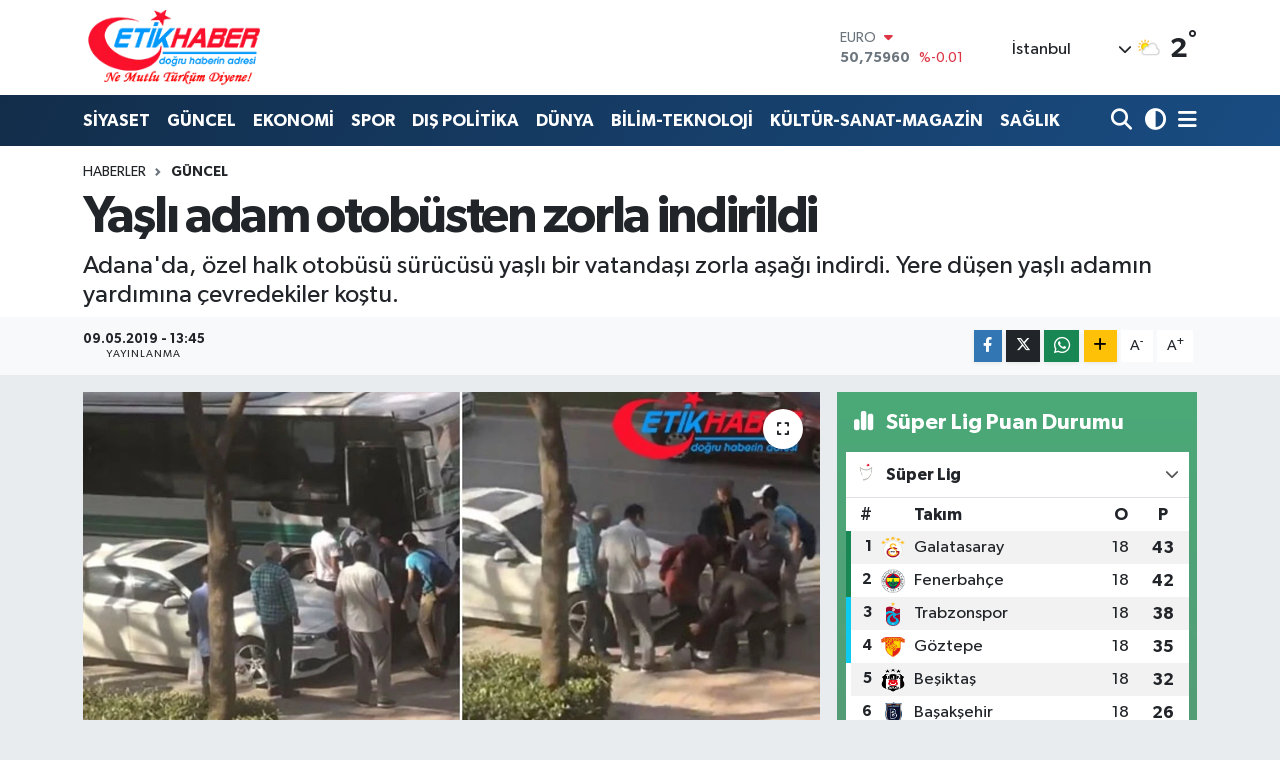

--- FILE ---
content_type: text/html; charset=UTF-8
request_url: https://www.etikhaber.com/yasli-adam-otobusten-zorla-indirildi
body_size: 22102
content:
<!DOCTYPE html>
<html lang="tr" data-theme="flow">
<head>
<link rel="dns-prefetch" href="//www.etikhaber.com">
<link rel="dns-prefetch" href="//etikhabercom.teimg.com">
<link rel="dns-prefetch" href="//static.tebilisim.com">
<link rel="dns-prefetch" href="//www.googletagmanager.com">
<link rel="dns-prefetch" href="//www.facebook.com">
<link rel="dns-prefetch" href="//www.twitter.com">
<link rel="dns-prefetch" href="//www.youtube.com">
<link rel="dns-prefetch" href="//www.w3.org">
<link rel="dns-prefetch" href="//x.com">
<link rel="dns-prefetch" href="//api.whatsapp.com">
<link rel="dns-prefetch" href="//www.linkedin.com">
<link rel="dns-prefetch" href="//pinterest.com">
<link rel="dns-prefetch" href="//t.me">
<link rel="dns-prefetch" href="//media.api-sports.io">
<link rel="dns-prefetch" href="//facebook.com">
<link rel="dns-prefetch" href="//tebilisim.com">
<link rel="dns-prefetch" href="//twitter.com">

    <meta charset="utf-8">
<title>Yaşlı adam otobüsten zorla indirildi - EtikHaber</title>
<meta name="description" content="Adana&#039;da, özel halk otobüsü sürücüsü yaşlı bir vatandaşı zorla aşağı indirdi. Yere düşen yaşlı adamın yardımına çevredekiler koştu.">
<link rel="canonical" href="https://www.etikhaber.com/yasli-adam-otobusten-zorla-indirildi">
<meta name="viewport" content="width=device-width,initial-scale=1">
<meta name="X-UA-Compatible" content="IE=edge">
<meta name="robots" content="max-image-preview:large">
<meta name="theme-color" content="#122d4a">
<meta name="title" content="Yaşlı adam otobüsten zorla indirildi">
<meta name="articleSection" content="news">
<meta name="datePublished" content="2019-05-09T13:45:26+03:00">
<meta name="dateModified" content="2019-05-09T13:45:26+03:00">
<meta name="articleAuthor" content="TE Bilisim">
<meta name="author" content="TE Bilisim">
<link rel="amphtml" href="https://www.etikhaber.com/yasli-adam-otobusten-zorla-indirildi/amp">
<meta property="og:site_name" content="EtikHaber">
<meta property="og:title" content="Yaşlı adam otobüsten zorla indirildi">
<meta property="og:description" content="Adana&#039;da, özel halk otobüsü sürücüsü yaşlı bir vatandaşı zorla aşağı indirdi. Yere düşen yaşlı adamın yardımına çevredekiler koştu.">
<meta property="og:url" content="https://www.etikhaber.com/yasli-adam-otobusten-zorla-indirildi">
<meta property="og:image" content="https://etikhabercom.teimg.com/etikhaber-com/images/haberler/2019/05/yasli_adam_otobusten_zorla_indirildi_h274811_c49e4.jpg">
<meta property="og:type" content="article">
<meta property="og:article:published_time" content="2019-05-09T13:45:26+03:00">
<meta property="og:article:modified_time" content="2019-05-09T13:45:26+03:00">
<meta name="twitter:card" content="summary_large_image">
<meta name="twitter:site" content="@EtikHaber">
<meta name="twitter:title" content="Yaşlı adam otobüsten zorla indirildi">
<meta name="twitter:description" content="Adana&#039;da, özel halk otobüsü sürücüsü yaşlı bir vatandaşı zorla aşağı indirdi. Yere düşen yaşlı adamın yardımına çevredekiler koştu.">
<meta name="twitter:image" content="https://etikhabercom.teimg.com/etikhaber-com/images/haberler/2019/05/yasli_adam_otobusten_zorla_indirildi_h274811_c49e4.jpg">
<meta name="twitter:url" content="https://www.etikhaber.com/yasli-adam-otobusten-zorla-indirildi">
<link rel="shortcut icon" type="image/x-icon" href="https://etikhabercom.teimg.com/etikhaber-com/uploads/2024/11/favicon.ico">
<link rel="manifest" href="https://www.etikhaber.com/manifest.json?v=6.6.4" />
<link rel="preload" href="https://static.tebilisim.com/flow/assets/css/font-awesome/fa-solid-900.woff2" as="font" type="font/woff2" crossorigin />
<link rel="preload" href="https://static.tebilisim.com/flow/assets/css/font-awesome/fa-brands-400.woff2" as="font" type="font/woff2" crossorigin />
<link rel="preload" href="https://static.tebilisim.com/flow/assets/css/weather-icons/font/weathericons-regular-webfont.woff2" as="font" type="font/woff2" crossorigin />
<link rel="preload" href="https://static.tebilisim.com/flow/vendor/te/fonts/gibson/Gibson-Bold.woff2" as="font" type="font/woff2" crossorigin />
<link rel="preload" href="https://static.tebilisim.com/flow/vendor/te/fonts/gibson/Gibson-BoldItalic.woff2" as="font" type="font/woff2" crossorigin />
<link rel="preload" href="https://static.tebilisim.com/flow/vendor/te/fonts/gibson/Gibson-Italic.woff2" as="font" type="font/woff2" crossorigin />
<link rel="preload" href="https://static.tebilisim.com/flow/vendor/te/fonts/gibson/Gibson-Light.woff2" as="font" type="font/woff2" crossorigin />
<link rel="preload" href="https://static.tebilisim.com/flow/vendor/te/fonts/gibson/Gibson-LightItalic.woff2" as="font" type="font/woff2" crossorigin />
<link rel="preload" href="https://static.tebilisim.com/flow/vendor/te/fonts/gibson/Gibson-SemiBold.woff2" as="font" type="font/woff2" crossorigin />
<link rel="preload" href="https://static.tebilisim.com/flow/vendor/te/fonts/gibson/Gibson-SemiBoldItalic.woff2" as="font" type="font/woff2" crossorigin />
<link rel="preload" href="https://static.tebilisim.com/flow/vendor/te/fonts/gibson/Gibson.woff2" as="font" type="font/woff2" crossorigin />


<link rel="preload" as="style" href="https://static.tebilisim.com/flow/vendor/te/fonts/gibson.css?v=6.6.4">
<link rel="stylesheet" href="https://static.tebilisim.com/flow/vendor/te/fonts/gibson.css?v=6.6.4">

<style>:root {
        --te-link-color: #333;
        --te-link-hover-color: #000;
        --te-font: "Gibson";
        --te-secondary-font: "Gibson";
        --te-h1-font-size: 51px;
        --te-color: #122d4a;
        --te-hover-color: #194c82;
        --mm-ocd-width: 85%!important; /*  Mobil Menü Genişliği */
        --swiper-theme-color: var(--te-color)!important;
        --header-13-color: #ffc107;
    }</style><link rel="preload" as="style" href="https://static.tebilisim.com/flow/assets/vendor/bootstrap/css/bootstrap.min.css?v=6.6.4">
<link rel="stylesheet" href="https://static.tebilisim.com/flow/assets/vendor/bootstrap/css/bootstrap.min.css?v=6.6.4">
<link rel="preload" as="style" href="https://static.tebilisim.com/flow/assets/css/app6.6.4.min.css">
<link rel="stylesheet" href="https://static.tebilisim.com/flow/assets/css/app6.6.4.min.css">



<script type="application/ld+json">{"@context":"https:\/\/schema.org","@type":"WebSite","url":"https:\/\/www.etikhaber.com","potentialAction":{"@type":"SearchAction","target":"https:\/\/www.etikhaber.com\/arama?q={query}","query-input":"required name=query"}}</script>

<script type="application/ld+json">{"@context":"https:\/\/schema.org","@type":"NewsMediaOrganization","url":"https:\/\/www.etikhaber.com","name":"EtikHaber - \"Do\u011fru Haberin Adresi\"","logo":"https:\/\/etikhabercom.teimg.com\/etikhaber-com\/images\/banner\/logovector_2.png","sameAs":["https:\/\/www.facebook.com\/EtikHaber","https:\/\/www.twitter.com\/EtikHaber","https:\/\/www.youtube.com\/EtikHaber"]}</script>

<script type="application/ld+json">{"@context":"https:\/\/schema.org","@graph":[{"@type":"SiteNavigationElement","name":"Ana Sayfa","url":"https:\/\/www.etikhaber.com","@id":"https:\/\/www.etikhaber.com"},{"@type":"SiteNavigationElement","name":"K\u00d6\u015eE YAZILARI","url":"https:\/\/www.etikhaber.com\/kose-yazilari","@id":"https:\/\/www.etikhaber.com\/kose-yazilari"},{"@type":"SiteNavigationElement","name":"S\u0130YASET","url":"https:\/\/www.etikhaber.com\/siyaset","@id":"https:\/\/www.etikhaber.com\/siyaset"},{"@type":"SiteNavigationElement","name":"SPOR","url":"https:\/\/www.etikhaber.com\/spor","@id":"https:\/\/www.etikhaber.com\/spor"},{"@type":"SiteNavigationElement","name":"EKONOM\u0130","url":"https:\/\/www.etikhaber.com\/ekonomi","@id":"https:\/\/www.etikhaber.com\/ekonomi"},{"@type":"SiteNavigationElement","name":"B\u0130L\u0130M-TEKNOLOJ\u0130","url":"https:\/\/www.etikhaber.com\/bilim-teknoloji","@id":"https:\/\/www.etikhaber.com\/bilim-teknoloji"},{"@type":"SiteNavigationElement","name":"K\u00dcLT\u00dcR-SANAT-MAGAZ\u0130N","url":"https:\/\/www.etikhaber.com\/kultur-sanat-magazin","@id":"https:\/\/www.etikhaber.com\/kultur-sanat-magazin"},{"@type":"SiteNavigationElement","name":"D\u00dcNYA","url":"https:\/\/www.etikhaber.com\/dunya","@id":"https:\/\/www.etikhaber.com\/dunya"},{"@type":"SiteNavigationElement","name":"SA\u011eLIK","url":"https:\/\/www.etikhaber.com\/saglik","@id":"https:\/\/www.etikhaber.com\/saglik"},{"@type":"SiteNavigationElement","name":"YA\u015eAM","url":"https:\/\/www.etikhaber.com\/yasam","@id":"https:\/\/www.etikhaber.com\/yasam"},{"@type":"SiteNavigationElement","name":"E\u011e\u0130T\u0130M GEN\u00c7L\u0130K","url":"https:\/\/www.etikhaber.com\/egitim-genclik","@id":"https:\/\/www.etikhaber.com\/egitim-genclik"},{"@type":"SiteNavigationElement","name":"\u00d6ZEL HABER","url":"https:\/\/www.etikhaber.com\/ozel-haber","@id":"https:\/\/www.etikhaber.com\/ozel-haber"},{"@type":"SiteNavigationElement","name":"DI\u015e POL\u0130T\u0130KA","url":"https:\/\/www.etikhaber.com\/dis-politika","@id":"https:\/\/www.etikhaber.com\/dis-politika"},{"@type":"SiteNavigationElement","name":"MEDYA","url":"https:\/\/www.etikhaber.com\/medya","@id":"https:\/\/www.etikhaber.com\/medya"},{"@type":"SiteNavigationElement","name":"G\u00dcNCEL","url":"https:\/\/www.etikhaber.com\/guncel","@id":"https:\/\/www.etikhaber.com\/guncel"},{"@type":"SiteNavigationElement","name":"R\u00d6PORTAJLAR","url":"https:\/\/www.etikhaber.com\/roportajlar","@id":"https:\/\/www.etikhaber.com\/roportajlar"},{"@type":"SiteNavigationElement","name":"Yerel","url":"https:\/\/www.etikhaber.com\/yerel","@id":"https:\/\/www.etikhaber.com\/yerel"},{"@type":"SiteNavigationElement","name":"Genel","url":"https:\/\/www.etikhaber.com\/genel","@id":"https:\/\/www.etikhaber.com\/genel"},{"@type":"SiteNavigationElement","name":"Politika","url":"https:\/\/www.etikhaber.com\/politika","@id":"https:\/\/www.etikhaber.com\/politika"},{"@type":"SiteNavigationElement","name":"\u00c7evre","url":"https:\/\/www.etikhaber.com\/cevre","@id":"https:\/\/www.etikhaber.com\/cevre"},{"@type":"SiteNavigationElement","name":"Asayi\u015f","url":"https:\/\/www.etikhaber.com\/asayis","@id":"https:\/\/www.etikhaber.com\/asayis"},{"@type":"SiteNavigationElement","name":"K\u00fclt\u00fcr sanat","url":"https:\/\/www.etikhaber.com\/kultur-sanat","@id":"https:\/\/www.etikhaber.com\/kultur-sanat"},{"@type":"SiteNavigationElement","name":"Antalija","url":"https:\/\/www.etikhaber.com\/antalija","@id":"https:\/\/www.etikhaber.com\/antalija"},{"@type":"SiteNavigationElement","name":"Tbmm","url":"https:\/\/www.etikhaber.com\/tbmm","@id":"https:\/\/www.etikhaber.com\/tbmm"},{"@type":"SiteNavigationElement","name":"Kod\u017eaeli","url":"https:\/\/www.etikhaber.com\/kodzaeli","@id":"https:\/\/www.etikhaber.com\/kodzaeli"},{"@type":"SiteNavigationElement","name":"London","url":"https:\/\/www.etikhaber.com\/london","@id":"https:\/\/www.etikhaber.com\/london"},{"@type":"SiteNavigationElement","name":"Ile-de-france","url":"https:\/\/www.etikhaber.com\/ile-de-france","@id":"https:\/\/www.etikhaber.com\/ile-de-france"},{"@type":"SiteNavigationElement","name":"Washington dc","url":"https:\/\/www.etikhaber.com\/washington-dc","@id":"https:\/\/www.etikhaber.com\/washington-dc"},{"@type":"SiteNavigationElement","name":"Moskova","url":"https:\/\/www.etikhaber.com\/moskova","@id":"https:\/\/www.etikhaber.com\/moskova"},{"@type":"SiteNavigationElement","name":"Kyrgyzstan","url":"https:\/\/www.etikhaber.com\/kyrgyzstan","@id":"https:\/\/www.etikhaber.com\/kyrgyzstan"},{"@type":"SiteNavigationElement","name":"Albanija","url":"https:\/\/www.etikhaber.com\/albanija","@id":"https:\/\/www.etikhaber.com\/albanija"},{"@type":"SiteNavigationElement","name":"Brussels","url":"https:\/\/www.etikhaber.com\/brussels","@id":"https:\/\/www.etikhaber.com\/brussels"},{"@type":"SiteNavigationElement","name":"Kiev","url":"https:\/\/www.etikhaber.com\/kiev","@id":"https:\/\/www.etikhaber.com\/kiev"},{"@type":"SiteNavigationElement","name":"E\u011fitim","url":"https:\/\/www.etikhaber.com\/egitim","@id":"https:\/\/www.etikhaber.com\/egitim"},{"@type":"SiteNavigationElement","name":"Tahran","url":"https:\/\/www.etikhaber.com\/tahran","@id":"https:\/\/www.etikhaber.com\/tahran"},{"@type":"SiteNavigationElement","name":"Vatikan","url":"https:\/\/www.etikhaber.com\/vatikan","@id":"https:\/\/www.etikhaber.com\/vatikan"},{"@type":"SiteNavigationElement","name":"Haberde insan","url":"https:\/\/www.etikhaber.com\/haberde-insan","@id":"https:\/\/www.etikhaber.com\/haberde-insan"},{"@type":"SiteNavigationElement","name":"Gazze","url":"https:\/\/www.etikhaber.com\/gazze","@id":"https:\/\/www.etikhaber.com\/gazze"},{"@type":"SiteNavigationElement","name":"Cenevre","url":"https:\/\/www.etikhaber.com\/cenevre","@id":"https:\/\/www.etikhaber.com\/cenevre"},{"@type":"SiteNavigationElement","name":"Ta\u015fkent","url":"https:\/\/www.etikhaber.com\/taskent","@id":"https:\/\/www.etikhaber.com\/taskent"},{"@type":"SiteNavigationElement","name":"Magazin","url":"https:\/\/www.etikhaber.com\/magazin","@id":"https:\/\/www.etikhaber.com\/magazin"},{"@type":"SiteNavigationElement","name":"Londra","url":"https:\/\/www.etikhaber.com\/londra","@id":"https:\/\/www.etikhaber.com\/londra"},{"@type":"SiteNavigationElement","name":"Bilim ve teknoloji","url":"https:\/\/www.etikhaber.com\/bilim-ve-teknoloji","@id":"https:\/\/www.etikhaber.com\/bilim-ve-teknoloji"},{"@type":"SiteNavigationElement","name":"Wash\u0131ngton","url":"https:\/\/www.etikhaber.com\/washington","@id":"https:\/\/www.etikhaber.com\/washington"},{"@type":"SiteNavigationElement","name":"Bak\u00fc","url":"https:\/\/www.etikhaber.com\/baku","@id":"https:\/\/www.etikhaber.com\/baku"},{"@type":"SiteNavigationElement","name":"Lefko\u015fa","url":"https:\/\/www.etikhaber.com\/lefkosa","@id":"https:\/\/www.etikhaber.com\/lefkosa"},{"@type":"SiteNavigationElement","name":"Berlin","url":"https:\/\/www.etikhaber.com\/berlin","@id":"https:\/\/www.etikhaber.com\/berlin"},{"@type":"SiteNavigationElement","name":"Bilim","url":"https:\/\/www.etikhaber.com\/bilim","@id":"https:\/\/www.etikhaber.com\/bilim"},{"@type":"SiteNavigationElement","name":"Teknoloji","url":"https:\/\/www.etikhaber.com\/teknoloji","@id":"https:\/\/www.etikhaber.com\/teknoloji"},{"@type":"SiteNavigationElement","name":"Skoplje","url":"https:\/\/www.etikhaber.com\/skoplje","@id":"https:\/\/www.etikhaber.com\/skoplje"},{"@type":"SiteNavigationElement","name":"Riyad","url":"https:\/\/www.etikhaber.com\/riyad","@id":"https:\/\/www.etikhaber.com\/riyad"},{"@type":"SiteNavigationElement","name":"Doha","url":"https:\/\/www.etikhaber.com\/doha","@id":"https:\/\/www.etikhaber.com\/doha"},{"@type":"SiteNavigationElement","name":"\u0130dlib","url":"https:\/\/www.etikhaber.com\/idlib","@id":"https:\/\/www.etikhaber.com\/idlib"},{"@type":"SiteNavigationElement","name":"Nikozija","url":"https:\/\/www.etikhaber.com\/nikozija","@id":"https:\/\/www.etikhaber.com\/nikozija"},{"@type":"SiteNavigationElement","name":"Tirane","url":"https:\/\/www.etikhaber.com\/tirane","@id":"https:\/\/www.etikhaber.com\/tirane"},{"@type":"SiteNavigationElement","name":"Tiran","url":"https:\/\/www.etikhaber.com\/tiran","@id":"https:\/\/www.etikhaber.com\/tiran"},{"@type":"SiteNavigationElement","name":"Lizbon","url":"https:\/\/www.etikhaber.com\/lizbon","@id":"https:\/\/www.etikhaber.com\/lizbon"},{"@type":"SiteNavigationElement","name":"Kazahstan","url":"https:\/\/www.etikhaber.com\/kazahstan","@id":"https:\/\/www.etikhaber.com\/kazahstan"},{"@type":"SiteNavigationElement","name":"Jakarta","url":"https:\/\/www.etikhaber.com\/jakarta","@id":"https:\/\/www.etikhaber.com\/jakarta"},{"@type":"SiteNavigationElement","name":"Belgrad","url":"https:\/\/www.etikhaber.com\/belgrad","@id":"https:\/\/www.etikhaber.com\/belgrad"},{"@type":"SiteNavigationElement","name":"Madrid","url":"https:\/\/www.etikhaber.com\/madrid","@id":"https:\/\/www.etikhaber.com\/madrid"},{"@type":"SiteNavigationElement","name":"Ar\u0131zona","url":"https:\/\/www.etikhaber.com\/arizona","@id":"https:\/\/www.etikhaber.com\/arizona"},{"@type":"SiteNavigationElement","name":"Br\u00fcksel","url":"https:\/\/www.etikhaber.com\/bruksel","@id":"https:\/\/www.etikhaber.com\/bruksel"},{"@type":"SiteNavigationElement","name":"New york","url":"https:\/\/www.etikhaber.com\/new-york","@id":"https:\/\/www.etikhaber.com\/new-york"},{"@type":"SiteNavigationElement","name":"Paris","url":"https:\/\/www.etikhaber.com\/paris","@id":"https:\/\/www.etikhaber.com\/paris"},{"@type":"SiteNavigationElement","name":"Damask","url":"https:\/\/www.etikhaber.com\/damask","@id":"https:\/\/www.etikhaber.com\/damask"},{"@type":"SiteNavigationElement","name":"\u017deneva","url":"https:\/\/www.etikhaber.com\/zeneva","@id":"https:\/\/www.etikhaber.com\/zeneva"},{"@type":"SiteNavigationElement","name":"Budape\u015fte","url":"https:\/\/www.etikhaber.com\/budapeste","@id":"https:\/\/www.etikhaber.com\/budapeste"},{"@type":"SiteNavigationElement","name":"\u0160tokholm","url":"https:\/\/www.etikhaber.com\/stokholm","@id":"https:\/\/www.etikhaber.com\/stokholm"},{"@type":"SiteNavigationElement","name":"Tokyo","url":"https:\/\/www.etikhaber.com\/tokyo","@id":"https:\/\/www.etikhaber.com\/tokyo"},{"@type":"SiteNavigationElement","name":"Cenin","url":"https:\/\/www.etikhaber.com\/cenin","@id":"https:\/\/www.etikhaber.com\/cenin"},{"@type":"SiteNavigationElement","name":"Tel aviv","url":"https:\/\/www.etikhaber.com\/tel-aviv","@id":"https:\/\/www.etikhaber.com\/tel-aviv"},{"@type":"SiteNavigationElement","name":"Abu dhabi","url":"https:\/\/www.etikhaber.com\/abu-dhabi","@id":"https:\/\/www.etikhaber.com\/abu-dhabi"},{"@type":"SiteNavigationElement","name":"Pyongyang","url":"https:\/\/www.etikhaber.com\/pyongyang","@id":"https:\/\/www.etikhaber.com\/pyongyang"},{"@type":"SiteNavigationElement","name":"Baki","url":"https:\/\/www.etikhaber.com\/baki","@id":"https:\/\/www.etikhaber.com\/baki"},{"@type":"SiteNavigationElement","name":"Oslo","url":"https:\/\/www.etikhaber.com\/oslo","@id":"https:\/\/www.etikhaber.com\/oslo"},{"@type":"SiteNavigationElement","name":"Kijev","url":"https:\/\/www.etikhaber.com\/kijev","@id":"https:\/\/www.etikhaber.com\/kijev"},{"@type":"SiteNavigationElement","name":"Bangkok","url":"https:\/\/www.etikhaber.com\/bangkok","@id":"https:\/\/www.etikhaber.com\/bangkok"},{"@type":"SiteNavigationElement","name":"Yeni delhi","url":"https:\/\/www.etikhaber.com\/yeni-delhi","@id":"https:\/\/www.etikhaber.com\/yeni-delhi"},{"@type":"SiteNavigationElement","name":"Bolivar","url":"https:\/\/www.etikhaber.com\/bolivar","@id":"https:\/\/www.etikhaber.com\/bolivar"},{"@type":"SiteNavigationElement","name":"Mekka","url":"https:\/\/www.etikhaber.com\/mekka","@id":"https:\/\/www.etikhaber.com\/mekka"},{"@type":"SiteNavigationElement","name":"Atina","url":"https:\/\/www.etikhaber.com\/atina","@id":"https:\/\/www.etikhaber.com\/atina"},{"@type":"SiteNavigationElement","name":"Mekke","url":"https:\/\/www.etikhaber.com\/mekke","@id":"https:\/\/www.etikhaber.com\/mekke"},{"@type":"SiteNavigationElement","name":"K\u0131r\u0131m","url":"https:\/\/www.etikhaber.com\/kirim","@id":"https:\/\/www.etikhaber.com\/kirim"},{"@type":"SiteNavigationElement","name":"Seul","url":"https:\/\/www.etikhaber.com\/seul","@id":"https:\/\/www.etikhaber.com\/seul"},{"@type":"SiteNavigationElement","name":"Sofija","url":"https:\/\/www.etikhaber.com\/sofija","@id":"https:\/\/www.etikhaber.com\/sofija"},{"@type":"SiteNavigationElement","name":"Abu dabi","url":"https:\/\/www.etikhaber.com\/abu-dabi","@id":"https:\/\/www.etikhaber.com\/abu-dabi"},{"@type":"SiteNavigationElement","name":"Var\u015fova","url":"https:\/\/www.etikhaber.com\/varsova","@id":"https:\/\/www.etikhaber.com\/varsova"},{"@type":"SiteNavigationElement","name":"Gazze \u015feridi","url":"https:\/\/www.etikhaber.com\/gazze-seridi","@id":"https:\/\/www.etikhaber.com\/gazze-seridi"},{"@type":"SiteNavigationElement","name":"Beograd","url":"https:\/\/www.etikhaber.com\/beograd","@id":"https:\/\/www.etikhaber.com\/beograd"},{"@type":"SiteNavigationElement","name":"Strasbourg","url":"https:\/\/www.etikhaber.com\/strasbourg","@id":"https:\/\/www.etikhaber.com\/strasbourg"},{"@type":"SiteNavigationElement","name":"Bagdad","url":"https:\/\/www.etikhaber.com\/bagdad","@id":"https:\/\/www.etikhaber.com\/bagdad"},{"@type":"SiteNavigationElement","name":"St. petersburg","url":"https:\/\/www.etikhaber.com\/st-petersburg","@id":"https:\/\/www.etikhaber.com\/st-petersburg"},{"@type":"SiteNavigationElement","name":"\u0130sfahan","url":"https:\/\/www.etikhaber.com\/isfahan","@id":"https:\/\/www.etikhaber.com\/isfahan"},{"@type":"SiteNavigationElement","name":"Erbil","url":"https:\/\/www.etikhaber.com\/erbil","@id":"https:\/\/www.etikhaber.com\/erbil"},{"@type":"SiteNavigationElement","name":"Viyana","url":"https:\/\/www.etikhaber.com\/viyana","@id":"https:\/\/www.etikhaber.com\/viyana"},{"@type":"SiteNavigationElement","name":"Medellin","url":"https:\/\/www.etikhaber.com\/medellin","@id":"https:\/\/www.etikhaber.com\/medellin"},{"@type":"SiteNavigationElement","name":"Holandija","url":"https:\/\/www.etikhaber.com\/holandija","@id":"https:\/\/www.etikhaber.com\/holandija"},{"@type":"SiteNavigationElement","name":"Lahey","url":"https:\/\/www.etikhaber.com\/lahey","@id":"https:\/\/www.etikhaber.com\/lahey"},{"@type":"SiteNavigationElement","name":"Roma","url":"https:\/\/www.etikhaber.com\/roma","@id":"https:\/\/www.etikhaber.com\/roma"},{"@type":"SiteNavigationElement","name":"Venedik","url":"https:\/\/www.etikhaber.com\/venedik","@id":"https:\/\/www.etikhaber.com\/venedik"},{"@type":"SiteNavigationElement","name":"Moskva","url":"https:\/\/www.etikhaber.com\/moskva","@id":"https:\/\/www.etikhaber.com\/moskva"},{"@type":"SiteNavigationElement","name":"Bat\u0131 \u015feria","url":"https:\/\/www.etikhaber.com\/bati-seria","@id":"https:\/\/www.etikhaber.com\/bati-seria"},{"@type":"SiteNavigationElement","name":"Bi\u015fkek","url":"https:\/\/www.etikhaber.com\/biskek","@id":"https:\/\/www.etikhaber.com\/biskek"},{"@type":"SiteNavigationElement","name":"Java","url":"https:\/\/www.etikhaber.com\/java","@id":"https:\/\/www.etikhaber.com\/java"},{"@type":"SiteNavigationElement","name":"Kosovo","url":"https:\/\/www.etikhaber.com\/kosovo","@id":"https:\/\/www.etikhaber.com\/kosovo"},{"@type":"SiteNavigationElement","name":"Hankendi","url":"https:\/\/www.etikhaber.com\/hankendi","@id":"https:\/\/www.etikhaber.com\/hankendi"},{"@type":"SiteNavigationElement","name":"\u015eam","url":"https:\/\/www.etikhaber.com\/sam","@id":"https:\/\/www.etikhaber.com\/sam"},{"@type":"SiteNavigationElement","name":"Austrija","url":"https:\/\/www.etikhaber.com\/austrija","@id":"https:\/\/www.etikhaber.com\/austrija"},{"@type":"SiteNavigationElement","name":"Hrvatska","url":"https:\/\/www.etikhaber.com\/hrvatska","@id":"https:\/\/www.etikhaber.com\/hrvatska"},{"@type":"SiteNavigationElement","name":"Texas","url":"https:\/\/www.etikhaber.com\/texas","@id":"https:\/\/www.etikhaber.com\/texas"},{"@type":"SiteNavigationElement","name":"Marsilya","url":"https:\/\/www.etikhaber.com\/marsilya","@id":"https:\/\/www.etikhaber.com\/marsilya"},{"@type":"SiteNavigationElement","name":"\u0130slamabad","url":"https:\/\/www.etikhaber.com\/islamabad","@id":"https:\/\/www.etikhaber.com\/islamabad"},{"@type":"SiteNavigationElement","name":"Sarajevo","url":"https:\/\/www.etikhaber.com\/sarajevo","@id":"https:\/\/www.etikhaber.com\/sarajevo"},{"@type":"SiteNavigationElement","name":"As sulaymaniyah","url":"https:\/\/www.etikhaber.com\/as-sulaymaniyah","@id":"https:\/\/www.etikhaber.com\/as-sulaymaniyah"},{"@type":"SiteNavigationElement","name":"Kuala lumpur","url":"https:\/\/www.etikhaber.com\/kuala-lumpur","@id":"https:\/\/www.etikhaber.com\/kuala-lumpur"},{"@type":"SiteNavigationElement","name":"Karnten","url":"https:\/\/www.etikhaber.com\/karnten","@id":"https:\/\/www.etikhaber.com\/karnten"},{"@type":"SiteNavigationElement","name":"Massachusetts","url":"https:\/\/www.etikhaber.com\/massachusetts","@id":"https:\/\/www.etikhaber.com\/massachusetts"},{"@type":"SiteNavigationElement","name":"Lyublyana","url":"https:\/\/www.etikhaber.com\/lyublyana","@id":"https:\/\/www.etikhaber.com\/lyublyana"},{"@type":"SiteNavigationElement","name":"Musul","url":"https:\/\/www.etikhaber.com\/musul","@id":"https:\/\/www.etikhaber.com\/musul"},{"@type":"SiteNavigationElement","name":"S\u00fcveyda","url":"https:\/\/www.etikhaber.com\/suveyda","@id":"https:\/\/www.etikhaber.com\/suveyda"},{"@type":"SiteNavigationElement","name":"T bilisi","url":"https:\/\/www.etikhaber.com\/t-bilisi","@id":"https:\/\/www.etikhaber.com\/t-bilisi"},{"@type":"SiteNavigationElement","name":"Ramallah","url":"https:\/\/www.etikhaber.com\/ramallah","@id":"https:\/\/www.etikhaber.com\/ramallah"},{"@type":"SiteNavigationElement","name":"Suveyde","url":"https:\/\/www.etikhaber.com\/suveyde","@id":"https:\/\/www.etikhaber.com\/suveyde"},{"@type":"SiteNavigationElement","name":"Gelderland","url":"https:\/\/www.etikhaber.com\/gelderland","@id":"https:\/\/www.etikhaber.com\/gelderland"},{"@type":"SiteNavigationElement","name":"Jerusalem","url":"https:\/\/www.etikhaber.com\/jerusalem","@id":"https:\/\/www.etikhaber.com\/jerusalem"},{"@type":"SiteNavigationElement","name":"Beirut","url":"https:\/\/www.etikhaber.com\/beirut","@id":"https:\/\/www.etikhaber.com\/beirut"},{"@type":"SiteNavigationElement","name":"Portugal","url":"https:\/\/www.etikhaber.com\/portugal","@id":"https:\/\/www.etikhaber.com\/portugal"},{"@type":"SiteNavigationElement","name":"Zaporijya","url":"https:\/\/www.etikhaber.com\/zaporijya","@id":"https:\/\/www.etikhaber.com\/zaporijya"},{"@type":"SiteNavigationElement","name":"Burkina faso","url":"https:\/\/www.etikhaber.com\/burkina-faso","@id":"https:\/\/www.etikhaber.com\/burkina-faso"},{"@type":"SiteNavigationElement","name":"G\u00fcndem","url":"https:\/\/www.etikhaber.com\/gundem","@id":"https:\/\/www.etikhaber.com\/gundem"},{"@type":"SiteNavigationElement","name":"Balkan","url":"https:\/\/www.etikhaber.com\/balkan","@id":"https:\/\/www.etikhaber.com\/balkan"},{"@type":"SiteNavigationElement","name":"Johannesburg","url":"https:\/\/www.etikhaber.com\/johannesburg","@id":"https:\/\/www.etikhaber.com\/johannesburg"},{"@type":"SiteNavigationElement","name":"Hirosima","url":"https:\/\/www.etikhaber.com\/hirosima","@id":"https:\/\/www.etikhaber.com\/hirosima"},{"@type":"SiteNavigationElement","name":"\u00dcsk\u00fcp","url":"https:\/\/www.etikhaber.com\/uskup","@id":"https:\/\/www.etikhaber.com\/uskup"},{"@type":"SiteNavigationElement","name":"Kazakistan","url":"https:\/\/www.etikhaber.com\/kazakistan","@id":"https:\/\/www.etikhaber.com\/kazakistan"},{"@type":"SiteNavigationElement","name":"Reklam Rezervasyon","url":"https:\/\/www.etikhaber.com\/reklam-rezervasyon","@id":"https:\/\/www.etikhaber.com\/reklam-rezervasyon"},{"@type":"SiteNavigationElement","name":"Secim-24 Haziran 2108 - Milletvekili","url":"https:\/\/www.etikhaber.com\/secim-24-haziran-2108-milletvekili","@id":"https:\/\/www.etikhaber.com\/secim-24-haziran-2108-milletvekili"},{"@type":"SiteNavigationElement","name":"G\u0130ZL\u0130L\u0130K POL\u0130T\u0130KASI","url":"https:\/\/www.etikhaber.com\/gizlilik-politikasi","@id":"https:\/\/www.etikhaber.com\/gizlilik-politikasi"},{"@type":"SiteNavigationElement","name":"Facebook Veri Silme Talimat\u0131","url":"https:\/\/www.etikhaber.com\/facebook-veri-silme-talimati","@id":"https:\/\/www.etikhaber.com\/facebook-veri-silme-talimati"},{"@type":"SiteNavigationElement","name":"Yazarlar","url":"https:\/\/www.etikhaber.com\/yazarlar","@id":"https:\/\/www.etikhaber.com\/yazarlar"},{"@type":"SiteNavigationElement","name":"Foto Galeri","url":"https:\/\/www.etikhaber.com\/foto-galeri","@id":"https:\/\/www.etikhaber.com\/foto-galeri"},{"@type":"SiteNavigationElement","name":"Video Galeri","url":"https:\/\/www.etikhaber.com\/video","@id":"https:\/\/www.etikhaber.com\/video"},{"@type":"SiteNavigationElement","name":"Biyografiler","url":"https:\/\/www.etikhaber.com\/biyografi","@id":"https:\/\/www.etikhaber.com\/biyografi"},{"@type":"SiteNavigationElement","name":"Vefatlar","url":"https:\/\/www.etikhaber.com\/vefat","@id":"https:\/\/www.etikhaber.com\/vefat"},{"@type":"SiteNavigationElement","name":"R\u00f6portajlar","url":"https:\/\/www.etikhaber.com\/roportaj","@id":"https:\/\/www.etikhaber.com\/roportaj"},{"@type":"SiteNavigationElement","name":"Anketler","url":"https:\/\/www.etikhaber.com\/anketler","@id":"https:\/\/www.etikhaber.com\/anketler"},{"@type":"SiteNavigationElement","name":"Province de la Tapoa Bug\u00fcn, Yar\u0131n ve 1 Haftal\u0131k Hava Durumu Tahmini","url":"https:\/\/www.etikhaber.com\/province-de-la-tapoa-hava-durumu","@id":"https:\/\/www.etikhaber.com\/province-de-la-tapoa-hava-durumu"},{"@type":"SiteNavigationElement","name":"Province de la Tapoa Namaz Vakitleri","url":"https:\/\/www.etikhaber.com\/province-de-la-tapoa-namaz-vakitleri","@id":"https:\/\/www.etikhaber.com\/province-de-la-tapoa-namaz-vakitleri"},{"@type":"SiteNavigationElement","name":"Puan Durumu ve Fikst\u00fcr","url":"https:\/\/www.etikhaber.com\/futbol\/st-super-lig-puan-durumu-ve-fikstur","@id":"https:\/\/www.etikhaber.com\/futbol\/st-super-lig-puan-durumu-ve-fikstur"}]}</script>

<script type="application/ld+json">{"@context":"https:\/\/schema.org","@type":"BreadcrumbList","itemListElement":[{"@type":"ListItem","position":1,"item":{"@type":"Thing","@id":"https:\/\/www.etikhaber.com","name":"Haberler"}}]}</script>
<script type="application/ld+json">{"@context":"https:\/\/schema.org","@type":"NewsArticle","headline":"Ya\u015fl\u0131 adam otob\u00fcsten zorla indirildi","articleSection":"G\u00dcNCEL","dateCreated":"2019-05-09T13:45:26+03:00","datePublished":"2019-05-09T13:45:26+03:00","dateModified":"2019-05-09T13:45:26+03:00","wordCount":102,"genre":"news","mainEntityOfPage":{"@type":"WebPage","@id":"https:\/\/www.etikhaber.com\/yasli-adam-otobusten-zorla-indirildi"},"articleBody":"<p>Olay, \u00c7ukurova \u0130l\u00e7esi Turgut \u00d6zal Bulvar\u0131 \u00fczerinde meydana geldi. \u0130ddiaya g\u00f6re, bastonla y\u00fcr\u00fcyen ya\u015fl\u0131 adam \u00f6zel halk otob\u00fcs\u00fc s\u00fcr\u00fcc\u00fcs\u00fc taraf\u0131ndan zorla ara\u00e7tan indirildi. Y\u00fcr\u00fcmekte zorluk \u00e7eken ya\u015fl\u0131 adam\u0131n yere d\u00fc\u015ft\u00fc\u011f\u00fcn\u00fc g\u00f6ren vatanda\u015flar ise yard\u0131ma ko\u015ftu. Bu s\u0131rada otob\u00fcs \u015f\u00f6f\u00f6r\u00fc olay yerinden ka\u00e7t\u0131. T\u00fcm bu ya\u015fananlar ise \u00a0cep telefonu kameras\u0131 taraf\u0131ndan g\u00f6r\u00fcnt\u00fclendi. Vatanda\u015flar ise, s\u00fcr\u00fcc\u00fcye tepki g\u00f6stererek, yere d\u00fc\u015fen ya\u015fl\u0131 adam\u0131 kald\u0131r\u0131ma \u00e7\u0131kard\u0131.<\/p>\r\n","description":"Adana'da, \u00f6zel halk otob\u00fcs\u00fc s\u00fcr\u00fcc\u00fcs\u00fc ya\u015fl\u0131 bir vatanda\u015f\u0131 zorla a\u015fa\u011f\u0131 indirdi. Yere d\u00fc\u015fen ya\u015fl\u0131 adam\u0131n yard\u0131m\u0131na \u00e7evredekiler ko\u015ftu.","inLanguage":"tr-TR","keywords":[],"image":{"@type":"ImageObject","url":"https:\/\/etikhabercom.teimg.com\/crop\/1280x720\/etikhaber-com\/images\/haberler\/2019\/05\/yasli_adam_otobusten_zorla_indirildi_h274811_c49e4.jpg","width":"1280","height":"720","caption":"Ya\u015fl\u0131 adam otob\u00fcsten zorla indirildi"},"publishingPrinciples":"https:\/\/www.etikhaber.com\/gizlilik-sozlesmesi","isFamilyFriendly":"http:\/\/schema.org\/True","isAccessibleForFree":"http:\/\/schema.org\/True","publisher":{"@type":"Organization","name":"EtikHaber - \"Do\u011fru Haberin Adresi\"","image":"https:\/\/etikhabercom.teimg.com\/etikhaber-com\/images\/banner\/logovector_2.png","logo":{"@type":"ImageObject","url":"https:\/\/etikhabercom.teimg.com\/etikhaber-com\/images\/banner\/logovector_2.png","width":"640","height":"375"}},"author":{"@type":"Person","name":"TE Bilisim","honorificPrefix":"","jobTitle":"","url":null}}</script>
<script data-cfasync="false" src="https://static.tebilisim.com/flow/assets/js/dark-mode.js?v=6.6.4"></script>









<script async data-cfasync="false"
	src="https://www.googletagmanager.com/gtag/js?id=G-5LSRG19XFD"></script>
<script data-cfasync="false">
	window.dataLayer = window.dataLayer || [];
	  function gtag(){dataLayer.push(arguments);}
	  gtag('js', new Date());
	  gtag('config', 'G-5LSRG19XFD');
</script>




</head>




<body class="d-flex flex-column min-vh-100">

    
    

    <header class="header-1">
    <nav class="top-header navbar navbar-expand-lg navbar-light shadow-sm bg-white py-1">
        <div class="container">
                            <a class="navbar-brand me-0" href="/" title="EtikHaber">
                <img src="https://etikhabercom.teimg.com/etikhaber-com/images/banner/logovector_2.png" alt="EtikHaber" width="183" height="40" class="light-mode img-fluid flow-logo">
<img src="https://etikhabercom.teimg.com/etikhaber-com/images/banner/logovector_2.png" alt="EtikHaber" width="183" height="40" class="dark-mode img-fluid flow-logo d-none">

            </a>
                                    <div class="header-widgets d-lg-flex justify-content-end align-items-center d-none">
                <div class="position-relative overflow-hidden" style="height: 40px;">
                    <!-- PİYASALAR -->
        <div class="newsticker mini">
        <ul class="newsticker__h4 list-unstyled text-secondary" data-header="1">
            <li class="newsticker__item col dolar">
                <div>DOLAR <span class="text-success"><i class="fa fa-caret-up ms-1"></i></span> </div>
                <div class="fw-bold mb-0 d-inline-block">43,30240</div>
                <span class="d-inline-block ms-2 text-success">%0.05</span>
            </li>
            <li class="newsticker__item col euro">
                <div>EURO <span class="text-danger"><i class="fa fa-caret-down ms-1"></i></span> </div>
                <div class="fw-bold mb-0 d-inline-block">50,75960</div><span
                    class="d-inline-block ms-2 text-danger">%-0.01</span>
            </li>
            <li class="newsticker__item col sterlin">
                <div>STERLİN <span class="text-danger"><i class="fa fa-caret-down ms-1"></i></span> </div>
                <div class="fw-bold mb-0 d-inline-block">58,10370</div><span
                    class="d-inline-block ms-2 text-danger">%-0.14</span>
            </li>
            <li class="newsticker__item col altin">
                <div>G.ALTIN <span class="text-success"><i class="fa fa-caret-up ms-1"></i></span> </div>
                <div class="fw-bold mb-0 d-inline-block">6768,94000</div>
                <span class="d-inline-block ms-2 text-success">%2.43</span>
            </li>
            <li class="newsticker__item col bist">
                <div>BİST100 <span class="text-danger"><i class="fa fa-caret-down ms-1"></i></span> </div>
                <div class="fw-bold mb-0 d-inline-block">12.588,00</div>
                <span class="d-inline-block ms-2 text-danger">%-170</span>
            </li>
            <li class="newsticker__item col btc">
                <div>BITCOIN <span class="text-danger"><i class="fa fa-caret-down ms-1"></i></span> </div>
                <div class="fw-bold mb-0 d-inline-block">88.842,42</div>
                <span class="d-inline-block ms-2 text-danger">%-2.58</span>
            </li>
        </ul>
    </div>
    

                </div>
                <div class="weather-top d-none d-lg-flex justify-content-between align-items-center ms-4 weather-widget mini">
                    <!-- HAVA DURUMU -->

<input type="hidden" name="widget_setting_weathercity" value="39.78052450,32.71813750" />

            <div class="weather mx-1">
            <div class="custom-selectbox " onclick="toggleDropdown(this)" style="width: 120px">
    <div class="d-flex justify-content-between align-items-center">
        <span style="">İstanbul</span>
        <i class="fas fa-chevron-down" style="font-size: 14px"></i>
    </div>
    <ul class="bg-white text-dark overflow-widget" style="min-height: 100px; max-height: 300px">
                        <li>
            <a href="https://www.etikhaber.com/adana-hava-durumu" title="Adana Hava Durumu" class="text-dark">
                Adana
            </a>
        </li>
                        <li>
            <a href="https://www.etikhaber.com/adiyaman-hava-durumu" title="Adıyaman Hava Durumu" class="text-dark">
                Adıyaman
            </a>
        </li>
                        <li>
            <a href="https://www.etikhaber.com/afyonkarahisar-hava-durumu" title="Afyonkarahisar Hava Durumu" class="text-dark">
                Afyonkarahisar
            </a>
        </li>
                        <li>
            <a href="https://www.etikhaber.com/agri-hava-durumu" title="Ağrı Hava Durumu" class="text-dark">
                Ağrı
            </a>
        </li>
                        <li>
            <a href="https://www.etikhaber.com/aksaray-hava-durumu" title="Aksaray Hava Durumu" class="text-dark">
                Aksaray
            </a>
        </li>
                        <li>
            <a href="https://www.etikhaber.com/amasya-hava-durumu" title="Amasya Hava Durumu" class="text-dark">
                Amasya
            </a>
        </li>
                        <li>
            <a href="https://www.etikhaber.com/ankara-hava-durumu" title="Ankara Hava Durumu" class="text-dark">
                Ankara
            </a>
        </li>
                        <li>
            <a href="https://www.etikhaber.com/antalya-hava-durumu" title="Antalya Hava Durumu" class="text-dark">
                Antalya
            </a>
        </li>
                        <li>
            <a href="https://www.etikhaber.com/ardahan-hava-durumu" title="Ardahan Hava Durumu" class="text-dark">
                Ardahan
            </a>
        </li>
                        <li>
            <a href="https://www.etikhaber.com/artvin-hava-durumu" title="Artvin Hava Durumu" class="text-dark">
                Artvin
            </a>
        </li>
                        <li>
            <a href="https://www.etikhaber.com/aydin-hava-durumu" title="Aydın Hava Durumu" class="text-dark">
                Aydın
            </a>
        </li>
                        <li>
            <a href="https://www.etikhaber.com/balikesir-hava-durumu" title="Balıkesir Hava Durumu" class="text-dark">
                Balıkesir
            </a>
        </li>
                        <li>
            <a href="https://www.etikhaber.com/bartin-hava-durumu" title="Bartın Hava Durumu" class="text-dark">
                Bartın
            </a>
        </li>
                        <li>
            <a href="https://www.etikhaber.com/batman-hava-durumu" title="Batman Hava Durumu" class="text-dark">
                Batman
            </a>
        </li>
                        <li>
            <a href="https://www.etikhaber.com/bayburt-hava-durumu" title="Bayburt Hava Durumu" class="text-dark">
                Bayburt
            </a>
        </li>
                        <li>
            <a href="https://www.etikhaber.com/bilecik-hava-durumu" title="Bilecik Hava Durumu" class="text-dark">
                Bilecik
            </a>
        </li>
                        <li>
            <a href="https://www.etikhaber.com/bingol-hava-durumu" title="Bingöl Hava Durumu" class="text-dark">
                Bingöl
            </a>
        </li>
                        <li>
            <a href="https://www.etikhaber.com/bitlis-hava-durumu" title="Bitlis Hava Durumu" class="text-dark">
                Bitlis
            </a>
        </li>
                        <li>
            <a href="https://www.etikhaber.com/bolu-hava-durumu" title="Bolu Hava Durumu" class="text-dark">
                Bolu
            </a>
        </li>
                        <li>
            <a href="https://www.etikhaber.com/burdur-hava-durumu" title="Burdur Hava Durumu" class="text-dark">
                Burdur
            </a>
        </li>
                        <li>
            <a href="https://www.etikhaber.com/bursa-hava-durumu" title="Bursa Hava Durumu" class="text-dark">
                Bursa
            </a>
        </li>
                        <li>
            <a href="https://www.etikhaber.com/canakkale-hava-durumu" title="Çanakkale Hava Durumu" class="text-dark">
                Çanakkale
            </a>
        </li>
                        <li>
            <a href="https://www.etikhaber.com/cankiri-hava-durumu" title="Çankırı Hava Durumu" class="text-dark">
                Çankırı
            </a>
        </li>
                        <li>
            <a href="https://www.etikhaber.com/corum-hava-durumu" title="Çorum Hava Durumu" class="text-dark">
                Çorum
            </a>
        </li>
                        <li>
            <a href="https://www.etikhaber.com/denizli-hava-durumu" title="Denizli Hava Durumu" class="text-dark">
                Denizli
            </a>
        </li>
                        <li>
            <a href="https://www.etikhaber.com/diyarbakir-hava-durumu" title="Diyarbakır Hava Durumu" class="text-dark">
                Diyarbakır
            </a>
        </li>
                        <li>
            <a href="https://www.etikhaber.com/duzce-hava-durumu" title="Düzce Hava Durumu" class="text-dark">
                Düzce
            </a>
        </li>
                        <li>
            <a href="https://www.etikhaber.com/edirne-hava-durumu" title="Edirne Hava Durumu" class="text-dark">
                Edirne
            </a>
        </li>
                        <li>
            <a href="https://www.etikhaber.com/elazig-hava-durumu" title="Elazığ Hava Durumu" class="text-dark">
                Elazığ
            </a>
        </li>
                        <li>
            <a href="https://www.etikhaber.com/erzincan-hava-durumu" title="Erzincan Hava Durumu" class="text-dark">
                Erzincan
            </a>
        </li>
                        <li>
            <a href="https://www.etikhaber.com/erzurum-hava-durumu" title="Erzurum Hava Durumu" class="text-dark">
                Erzurum
            </a>
        </li>
                        <li>
            <a href="https://www.etikhaber.com/eskisehir-hava-durumu" title="Eskişehir Hava Durumu" class="text-dark">
                Eskişehir
            </a>
        </li>
                        <li>
            <a href="https://www.etikhaber.com/gaziantep-hava-durumu" title="Gaziantep Hava Durumu" class="text-dark">
                Gaziantep
            </a>
        </li>
                        <li>
            <a href="https://www.etikhaber.com/giresun-hava-durumu" title="Giresun Hava Durumu" class="text-dark">
                Giresun
            </a>
        </li>
                        <li>
            <a href="https://www.etikhaber.com/gumushane-hava-durumu" title="Gümüşhane Hava Durumu" class="text-dark">
                Gümüşhane
            </a>
        </li>
                        <li>
            <a href="https://www.etikhaber.com/hakkari-hava-durumu" title="Hakkâri Hava Durumu" class="text-dark">
                Hakkâri
            </a>
        </li>
                        <li>
            <a href="https://www.etikhaber.com/hatay-hava-durumu" title="Hatay Hava Durumu" class="text-dark">
                Hatay
            </a>
        </li>
                        <li>
            <a href="https://www.etikhaber.com/igdir-hava-durumu" title="Iğdır Hava Durumu" class="text-dark">
                Iğdır
            </a>
        </li>
                        <li>
            <a href="https://www.etikhaber.com/isparta-hava-durumu" title="Isparta Hava Durumu" class="text-dark">
                Isparta
            </a>
        </li>
                        <li>
            <a href="https://www.etikhaber.com/istanbul-hava-durumu" title="İstanbul Hava Durumu" class="text-dark">
                İstanbul
            </a>
        </li>
                        <li>
            <a href="https://www.etikhaber.com/izmir-hava-durumu" title="İzmir Hava Durumu" class="text-dark">
                İzmir
            </a>
        </li>
                        <li>
            <a href="https://www.etikhaber.com/kahramanmaras-hava-durumu" title="Kahramanmaraş Hava Durumu" class="text-dark">
                Kahramanmaraş
            </a>
        </li>
                        <li>
            <a href="https://www.etikhaber.com/karabuk-hava-durumu" title="Karabük Hava Durumu" class="text-dark">
                Karabük
            </a>
        </li>
                        <li>
            <a href="https://www.etikhaber.com/karaman-hava-durumu" title="Karaman Hava Durumu" class="text-dark">
                Karaman
            </a>
        </li>
                        <li>
            <a href="https://www.etikhaber.com/kars-hava-durumu" title="Kars Hava Durumu" class="text-dark">
                Kars
            </a>
        </li>
                        <li>
            <a href="https://www.etikhaber.com/kastamonu-hava-durumu" title="Kastamonu Hava Durumu" class="text-dark">
                Kastamonu
            </a>
        </li>
                        <li>
            <a href="https://www.etikhaber.com/kayseri-hava-durumu" title="Kayseri Hava Durumu" class="text-dark">
                Kayseri
            </a>
        </li>
                        <li>
            <a href="https://www.etikhaber.com/kilis-hava-durumu" title="Kilis Hava Durumu" class="text-dark">
                Kilis
            </a>
        </li>
                        <li>
            <a href="https://www.etikhaber.com/kirikkale-hava-durumu" title="Kırıkkale Hava Durumu" class="text-dark">
                Kırıkkale
            </a>
        </li>
                        <li>
            <a href="https://www.etikhaber.com/kirklareli-hava-durumu" title="Kırklareli Hava Durumu" class="text-dark">
                Kırklareli
            </a>
        </li>
                        <li>
            <a href="https://www.etikhaber.com/kirsehir-hava-durumu" title="Kırşehir Hava Durumu" class="text-dark">
                Kırşehir
            </a>
        </li>
                        <li>
            <a href="https://www.etikhaber.com/kocaeli-hava-durumu" title="Kocaeli Hava Durumu" class="text-dark">
                Kocaeli
            </a>
        </li>
                        <li>
            <a href="https://www.etikhaber.com/konya-hava-durumu" title="Konya Hava Durumu" class="text-dark">
                Konya
            </a>
        </li>
                        <li>
            <a href="https://www.etikhaber.com/kutahya-hava-durumu" title="Kütahya Hava Durumu" class="text-dark">
                Kütahya
            </a>
        </li>
                        <li>
            <a href="https://www.etikhaber.com/malatya-hava-durumu" title="Malatya Hava Durumu" class="text-dark">
                Malatya
            </a>
        </li>
                        <li>
            <a href="https://www.etikhaber.com/manisa-hava-durumu" title="Manisa Hava Durumu" class="text-dark">
                Manisa
            </a>
        </li>
                        <li>
            <a href="https://www.etikhaber.com/mardin-hava-durumu" title="Mardin Hava Durumu" class="text-dark">
                Mardin
            </a>
        </li>
                        <li>
            <a href="https://www.etikhaber.com/mersin-hava-durumu" title="Mersin Hava Durumu" class="text-dark">
                Mersin
            </a>
        </li>
                        <li>
            <a href="https://www.etikhaber.com/mugla-hava-durumu" title="Muğla Hava Durumu" class="text-dark">
                Muğla
            </a>
        </li>
                        <li>
            <a href="https://www.etikhaber.com/mus-hava-durumu" title="Muş Hava Durumu" class="text-dark">
                Muş
            </a>
        </li>
                        <li>
            <a href="https://www.etikhaber.com/nevsehir-hava-durumu" title="Nevşehir Hava Durumu" class="text-dark">
                Nevşehir
            </a>
        </li>
                        <li>
            <a href="https://www.etikhaber.com/nigde-hava-durumu" title="Niğde Hava Durumu" class="text-dark">
                Niğde
            </a>
        </li>
                        <li>
            <a href="https://www.etikhaber.com/ordu-hava-durumu" title="Ordu Hava Durumu" class="text-dark">
                Ordu
            </a>
        </li>
                        <li>
            <a href="https://www.etikhaber.com/osmaniye-hava-durumu" title="Osmaniye Hava Durumu" class="text-dark">
                Osmaniye
            </a>
        </li>
                        <li>
            <a href="https://www.etikhaber.com/rize-hava-durumu" title="Rize Hava Durumu" class="text-dark">
                Rize
            </a>
        </li>
                        <li>
            <a href="https://www.etikhaber.com/sakarya-hava-durumu" title="Sakarya Hava Durumu" class="text-dark">
                Sakarya
            </a>
        </li>
                        <li>
            <a href="https://www.etikhaber.com/samsun-hava-durumu" title="Samsun Hava Durumu" class="text-dark">
                Samsun
            </a>
        </li>
                        <li>
            <a href="https://www.etikhaber.com/sanliurfa-hava-durumu" title="Şanlıurfa Hava Durumu" class="text-dark">
                Şanlıurfa
            </a>
        </li>
                        <li>
            <a href="https://www.etikhaber.com/siirt-hava-durumu" title="Siirt Hava Durumu" class="text-dark">
                Siirt
            </a>
        </li>
                        <li>
            <a href="https://www.etikhaber.com/sinop-hava-durumu" title="Sinop Hava Durumu" class="text-dark">
                Sinop
            </a>
        </li>
                        <li>
            <a href="https://www.etikhaber.com/sivas-hava-durumu" title="Sivas Hava Durumu" class="text-dark">
                Sivas
            </a>
        </li>
                        <li>
            <a href="https://www.etikhaber.com/sirnak-hava-durumu" title="Şırnak Hava Durumu" class="text-dark">
                Şırnak
            </a>
        </li>
                        <li>
            <a href="https://www.etikhaber.com/tekirdag-hava-durumu" title="Tekirdağ Hava Durumu" class="text-dark">
                Tekirdağ
            </a>
        </li>
                        <li>
            <a href="https://www.etikhaber.com/tokat-hava-durumu" title="Tokat Hava Durumu" class="text-dark">
                Tokat
            </a>
        </li>
                        <li>
            <a href="https://www.etikhaber.com/trabzon-hava-durumu" title="Trabzon Hava Durumu" class="text-dark">
                Trabzon
            </a>
        </li>
                        <li>
            <a href="https://www.etikhaber.com/tunceli-hava-durumu" title="Tunceli Hava Durumu" class="text-dark">
                Tunceli
            </a>
        </li>
                        <li>
            <a href="https://www.etikhaber.com/usak-hava-durumu" title="Uşak Hava Durumu" class="text-dark">
                Uşak
            </a>
        </li>
                        <li>
            <a href="https://www.etikhaber.com/van-hava-durumu" title="Van Hava Durumu" class="text-dark">
                Van
            </a>
        </li>
                        <li>
            <a href="https://www.etikhaber.com/yalova-hava-durumu" title="Yalova Hava Durumu" class="text-dark">
                Yalova
            </a>
        </li>
                        <li>
            <a href="https://www.etikhaber.com/yozgat-hava-durumu" title="Yozgat Hava Durumu" class="text-dark">
                Yozgat
            </a>
        </li>
                        <li>
            <a href="https://www.etikhaber.com/zonguldak-hava-durumu" title="Zonguldak Hava Durumu" class="text-dark">
                Zonguldak
            </a>
        </li>
            </ul>
</div>

        </div>
        <div>
            <img src="//cdn.weatherapi.com/weather/64x64/day/116.png" class="condition" width="26" height="26" alt="2" />
        </div>
        <div class="weather-degree h3 mb-0 lead ms-2" data-header="1">
            <span class="degree">2</span><sup>°</sup>
        </div>
    
<div data-location='{"city":"TUXX0014"}' class="d-none"></div>


                </div>
            </div>
                        <ul class="nav d-lg-none px-2">
                <li class="nav-item dropdown ">
    <a href="#" class="me-2 " data-bs-toggle="dropdown" data-bs-display="static">
        <i class="fas fa-adjust fa-lg theme-icon-active"></i>
    </a>
    <ul class="dropdown-menu min-w-auto dropdown-menu-end shadow-none border-0 rounded-0">
        <li>
            <button type="button" class="dropdown-item d-flex align-items-center active" data-bs-theme-value="light">
                <i class="fa fa-sun me-1 mode-switch"></i>
                Açık
            </button>
        </li>
        <li>
            <button type="button" class="dropdown-item d-flex align-items-center" data-bs-theme-value="dark">
                <i class="fa fa-moon me-1 mode-switch"></i>
                Koyu
            </button>
        </li>
        <li>
            <button type="button" class="dropdown-item d-flex align-items-center" data-bs-theme-value="auto">
                <i class="fas fa-adjust me-1 mode-switch"></i>
                Sistem
            </button>
        </li>
    </ul>
</li>

                <li class="nav-item"><a href="/arama" class="me-2" title="Ara"><i class="fa fa-search fa-lg"></i></a></li>
                <li class="nav-item"><a href="#menu" title="Ana Menü"><i class="fa fa-bars fa-lg"></i></a></li>
            </ul>
        </div>
    </nav>
    <div class="main-menu navbar navbar-expand-lg d-none d-lg-block bg-gradient-te py-1">
        <div class="container">
            <ul  class="nav fw-semibold">
        <li class="nav-item   ">
        <a href="/siyaset" class="nav-link text-white" target="_self" title="SİYASET">SİYASET</a>
        
    </li>
        <li class="nav-item   ">
        <a href="/guncel" class="nav-link text-white" target="_self" title="GÜNCEL">GÜNCEL</a>
        
    </li>
        <li class="nav-item   ">
        <a href="/ekonomi" class="nav-link text-white" target="_self" title="EKONOMİ">EKONOMİ</a>
        
    </li>
        <li class="nav-item   ">
        <a href="/spor" class="nav-link text-white" target="_self" title="SPOR">SPOR</a>
        
    </li>
        <li class="nav-item   ">
        <a href="/dis-politika" class="nav-link text-white" target="_self" title="DIŞ POLİTİKA">DIŞ POLİTİKA</a>
        
    </li>
        <li class="nav-item   ">
        <a href="/dunya" class="nav-link text-white" target="_self" title="DÜNYA">DÜNYA</a>
        
    </li>
        <li class="nav-item   ">
        <a href="/bilim-teknoloji" class="nav-link text-white" target="_self" title="BİLİM-TEKNOLOJİ">BİLİM-TEKNOLOJİ</a>
        
    </li>
        <li class="nav-item   ">
        <a href="/kultur-sanat-magazin" class="nav-link text-white" target="_self" title="KÜLTÜR-SANAT-MAGAZİN">KÜLTÜR-SANAT-MAGAZİN</a>
        
    </li>
        <li class="nav-item   ">
        <a href="/saglik" class="nav-link text-white" target="_self" title="SAĞLIK">SAĞLIK</a>
        
    </li>
    </ul>

            <ul class="navigation-menu nav d-flex align-items-center">

                <li class="nav-item">
                    <a href="/arama" class="nav-link pe-1 text-white" title="Ara">
                        <i class="fa fa-search fa-lg"></i>
                    </a>
                </li>

                <li class="nav-item dropdown ">
    <a href="#" class="nav-link pe-1 text-white " data-bs-toggle="dropdown" data-bs-display="static">
        <i class="fas fa-adjust fa-lg theme-icon-active"></i>
    </a>
    <ul class="dropdown-menu min-w-auto dropdown-menu-end shadow-none border-0 rounded-0">
        <li>
            <button type="button" class="dropdown-item d-flex align-items-center active" data-bs-theme-value="light">
                <i class="fa fa-sun me-1 mode-switch"></i>
                Açık
            </button>
        </li>
        <li>
            <button type="button" class="dropdown-item d-flex align-items-center" data-bs-theme-value="dark">
                <i class="fa fa-moon me-1 mode-switch"></i>
                Koyu
            </button>
        </li>
        <li>
            <button type="button" class="dropdown-item d-flex align-items-center" data-bs-theme-value="auto">
                <i class="fas fa-adjust me-1 mode-switch"></i>
                Sistem
            </button>
        </li>
    </ul>
</li>


                <li class="nav-item dropdown position-static">
                    <a class="nav-link pe-0 text-white" data-bs-toggle="dropdown" href="#" aria-haspopup="true" aria-expanded="false" title="Ana Menü">
                        <i class="fa fa-bars fa-lg"></i>
                    </a>
                    <div class="mega-menu dropdown-menu dropdown-menu-end text-capitalize shadow-lg border-0 rounded-0">

    <div class="row g-3 small p-3">

                <div class="col">
            <div class="extra-sections bg-light p-3 border">
                <a href="https://www.etikhaber.com/istanbul-nobetci-eczaneler" title="Nöbetçi Eczaneler" class="d-block border-bottom pb-2 mb-2" target="_self"><i class="fa-solid fa-capsules me-2"></i>Nöbetçi Eczaneler</a>
<a href="https://www.etikhaber.com/istanbul-hava-durumu" title="Hava Durumu" class="d-block border-bottom pb-2 mb-2" target="_self"><i class="fa-solid fa-cloud-sun me-2"></i>Hava Durumu</a>
<a href="https://www.etikhaber.com/istanbul-namaz-vakitleri" title="Namaz Vakitleri" class="d-block border-bottom pb-2 mb-2" target="_self"><i class="fa-solid fa-mosque me-2"></i>Namaz Vakitleri</a>
<a href="https://www.etikhaber.com/istanbul-trafik-durumu" title="Trafik Durumu" class="d-block border-bottom pb-2 mb-2" target="_self"><i class="fa-solid fa-car me-2"></i>Trafik Durumu</a>
<a href="https://www.etikhaber.com/futbol/super-lig-puan-durumu-ve-fikstur" title="Süper Lig Puan Durumu ve Fikstür" class="d-block border-bottom pb-2 mb-2" target="_self"><i class="fa-solid fa-chart-bar me-2"></i>Süper Lig Puan Durumu ve Fikstür</a>
<a href="https://www.etikhaber.com/tum-mansetler" title="Tüm Manşetler" class="d-block border-bottom pb-2 mb-2" target="_self"><i class="fa-solid fa-newspaper me-2"></i>Tüm Manşetler</a>
<a href="https://www.etikhaber.com/sondakika-haberleri" title="Son Dakika Haberleri" class="d-block border-bottom pb-2 mb-2" target="_self"><i class="fa-solid fa-bell me-2"></i>Son Dakika Haberleri</a>

            </div>
        </div>
        
        <div class="col">
        <a href="/egitim-genclik" class="d-block border-bottom  pb-2 mb-2" target="_self" title="EĞİTİM GENÇLİK">EĞİTİM GENÇLİK</a>
            <a href="/medya" class="d-block border-bottom  pb-2 mb-2" target="_self" title="MEDYA">MEDYA</a>
            <a href="/yasam" class="d-block border-bottom  pb-2 mb-2" target="_self" title="YAŞAM">YAŞAM</a>
            <a href="/ozel-haber" class="d-block border-bottom  pb-2 mb-2" target="_self" title="ÖZEL HABER">ÖZEL HABER</a>
            <a href="/roportajlar" class="d-block border-bottom  pb-2 mb-2" target="_self" title="RÖPORTAJLAR">RÖPORTAJLAR</a>
            <a href="/kose-yazilari" class="d-block border-bottom  pb-2 mb-2" target="_self" title="KÖŞE YAZILARI">KÖŞE YAZILARI</a>
            <a href="/yerel" class="d-block  pb-2 mb-2" target="_self" title="Yerel">Yerel</a>
        </div><div class="col">
        </div>


    </div>

    <div class="p-3 bg-light">
                <a class="me-3"
            href="https://www.facebook.com/EtikHaber" target="_blank" rel="nofollow noreferrer noopener"><i class="fab fa-facebook me-2 text-navy"></i> Facebook</a>
                        <a class="me-3"
            href="https://www.twitter.com/EtikHaber" target="_blank" rel="nofollow noreferrer noopener"><i class="fab fa-x-twitter "></i> Twitter</a>
                                        <a class="me-3"
            href="https://www.youtube.com/EtikHaber" target="_blank" rel="nofollow noreferrer noopener"><i class="fab fa-youtube me-2 text-danger"></i> Youtube</a>
                                                    </div>

    <div class="mega-menu-footer p-2 bg-te-color">
        <a class="dropdown-item text-white" href="/kunye" title="Künye"><i class="fa fa-id-card me-2"></i> Künye</a>
        <a class="dropdown-item text-white" href="/iletisim" title="İletişim"><i class="fa fa-envelope me-2"></i> İletişim</a>
        <a class="dropdown-item text-white" href="/rss-baglantilari" title="RSS Bağlantıları"><i class="fa fa-rss me-2"></i> RSS Bağlantıları</a>
        <a class="dropdown-item text-white" href="/member/login" title="Üyelik Girişi"><i class="fa fa-user me-2"></i> Üyelik Girişi</a>
    </div>


</div>

                </li>

            </ul>
        </div>
    </div>
    <ul  class="mobile-categories d-lg-none list-inline bg-white">
        <li class="list-inline-item">
        <a href="/siyaset" class="text-dark" target="_self" title="SİYASET">
                SİYASET
        </a>
    </li>
        <li class="list-inline-item">
        <a href="/guncel" class="text-dark" target="_self" title="GÜNCEL">
                GÜNCEL
        </a>
    </li>
        <li class="list-inline-item">
        <a href="/ekonomi" class="text-dark" target="_self" title="EKONOMİ">
                EKONOMİ
        </a>
    </li>
        <li class="list-inline-item">
        <a href="/spor" class="text-dark" target="_self" title="SPOR">
                SPOR
        </a>
    </li>
        <li class="list-inline-item">
        <a href="/dis-politika" class="text-dark" target="_self" title="DIŞ POLİTİKA">
                DIŞ POLİTİKA
        </a>
    </li>
        <li class="list-inline-item">
        <a href="/dunya" class="text-dark" target="_self" title="DÜNYA">
                DÜNYA
        </a>
    </li>
        <li class="list-inline-item">
        <a href="/bilim-teknoloji" class="text-dark" target="_self" title="BİLİM-TEKNOLOJİ">
                BİLİM-TEKNOLOJİ
        </a>
    </li>
        <li class="list-inline-item">
        <a href="/kultur-sanat-magazin" class="text-dark" target="_self" title="KÜLTÜR-SANAT-MAGAZİN">
                KÜLTÜR-SANAT-MAGAZİN
        </a>
    </li>
        <li class="list-inline-item">
        <a href="/saglik" class="text-dark" target="_self" title="SAĞLIK">
                SAĞLIK
        </a>
    </li>
    </ul>

</header>






<main class="single overflow-hidden" style="min-height: 300px">

            
    
    <div class="infinite" data-show-advert="1">

    

    <div class="infinite-item d-block" data-id="274811" data-category-id="36" data-reference="TE\Archive\Models\Archive" data-json-url="/service/json/featured-infinite.json">

        

        <div class="post-header pt-3 bg-white">

    <div class="container">

        
        <nav class="meta-category d-flex justify-content-lg-start" style="--bs-breadcrumb-divider: url(&#34;data:image/svg+xml,%3Csvg xmlns='http://www.w3.org/2000/svg' width='8' height='8'%3E%3Cpath d='M2.5 0L1 1.5 3.5 4 1 6.5 2.5 8l4-4-4-4z' fill='%236c757d'/%3E%3C/svg%3E&#34;);" aria-label="breadcrumb">
        <ol class="breadcrumb mb-0">
            <li class="breadcrumb-item"><a href="https://www.etikhaber.com" class="breadcrumb_link" target="_self">Haberler</a></li>
            <li class="breadcrumb-item active fw-bold" aria-current="page"><a href="/guncel" target="_self" class="breadcrumb_link text-dark" title="GÜNCEL">GÜNCEL</a></li>
        </ol>
</nav>

        <h1 class="h2 fw-bold text-lg-start headline my-2" itemprop="headline">Yaşlı adam otobüsten zorla indirildi</h1>
        
        <h2 class="lead text-lg-start text-dark my-2 description" itemprop="description">Adana&#039;da, özel halk otobüsü sürücüsü yaşlı bir vatandaşı zorla aşağı indirdi. Yere düşen yaşlı adamın yardımına çevredekiler koştu.</h2>
        
        <div class="news-tags">
    </div>

    </div>

    <div class="bg-light py-1">
        <div class="container d-flex justify-content-between align-items-center">

            <div class="meta-author">
    
    <div class="box">
    <time class="fw-bold">09.05.2019 - 13:45</time>
    <span class="info">Yayınlanma</span>
</div>

    
    
    

</div>


            <div class="share-area justify-content-end align-items-center d-none d-lg-flex">

    <div class="mobile-share-button-container mb-2 d-block d-md-none">
    <button
        class="btn btn-primary btn-sm rounded-0 shadow-sm w-100"
        onclick="handleMobileShare(event, 'Yaşlı adam otobüsten zorla indirildi', 'https://www.etikhaber.com/yasli-adam-otobusten-zorla-indirildi')"
        title="Paylaş"
    >
        <i class="fas fa-share-alt me-2"></i>Paylaş
    </button>
</div>

<div class="social-buttons-new d-none d-md-flex justify-content-between">
    <a
        href="https://www.facebook.com/sharer/sharer.php?u=https%3A%2F%2Fwww.etikhaber.com%2Fyasli-adam-otobusten-zorla-indirildi"
        onclick="initiateDesktopShare(event, 'facebook')"
        class="btn btn-primary btn-sm rounded-0 shadow-sm me-1"
        title="Facebook'ta Paylaş"
        data-platform="facebook"
        data-share-url="https://www.etikhaber.com/yasli-adam-otobusten-zorla-indirildi"
        data-share-title="Yaşlı adam otobüsten zorla indirildi"
        rel="noreferrer nofollow noopener external"
    >
        <i class="fab fa-facebook-f"></i>
    </a>

    <a
        href="https://x.com/intent/tweet?url=https%3A%2F%2Fwww.etikhaber.com%2Fyasli-adam-otobusten-zorla-indirildi&text=Ya%C5%9Fl%C4%B1+adam+otob%C3%BCsten+zorla+indirildi"
        onclick="initiateDesktopShare(event, 'twitter')"
        class="btn btn-dark btn-sm rounded-0 shadow-sm me-1"
        title="X'de Paylaş"
        data-platform="twitter"
        data-share-url="https://www.etikhaber.com/yasli-adam-otobusten-zorla-indirildi"
        data-share-title="Yaşlı adam otobüsten zorla indirildi"
        rel="noreferrer nofollow noopener external"
    >
        <i class="fab fa-x-twitter text-white"></i>
    </a>

    <a
        href="https://api.whatsapp.com/send?text=Ya%C5%9Fl%C4%B1+adam+otob%C3%BCsten+zorla+indirildi+-+https%3A%2F%2Fwww.etikhaber.com%2Fyasli-adam-otobusten-zorla-indirildi"
        onclick="initiateDesktopShare(event, 'whatsapp')"
        class="btn btn-success btn-sm rounded-0 btn-whatsapp shadow-sm me-1"
        title="Whatsapp'ta Paylaş"
        data-platform="whatsapp"
        data-share-url="https://www.etikhaber.com/yasli-adam-otobusten-zorla-indirildi"
        data-share-title="Yaşlı adam otobüsten zorla indirildi"
        rel="noreferrer nofollow noopener external"
    >
        <i class="fab fa-whatsapp fa-lg"></i>
    </a>

    <div class="dropdown">
        <button class="dropdownButton btn btn-sm rounded-0 btn-warning border-none shadow-sm me-1" type="button" data-bs-toggle="dropdown" name="socialDropdownButton" title="Daha Fazla">
            <i id="icon" class="fa fa-plus"></i>
        </button>

        <ul class="dropdown-menu dropdown-menu-end border-0 rounded-1 shadow">
            <li>
                <a
                    href="https://www.linkedin.com/sharing/share-offsite/?url=https%3A%2F%2Fwww.etikhaber.com%2Fyasli-adam-otobusten-zorla-indirildi"
                    class="dropdown-item"
                    onclick="initiateDesktopShare(event, 'linkedin')"
                    data-platform="linkedin"
                    data-share-url="https://www.etikhaber.com/yasli-adam-otobusten-zorla-indirildi"
                    data-share-title="Yaşlı adam otobüsten zorla indirildi"
                    rel="noreferrer nofollow noopener external"
                    title="Linkedin"
                >
                    <i class="fab fa-linkedin text-primary me-2"></i>Linkedin
                </a>
            </li>
            <li>
                <a
                    href="https://pinterest.com/pin/create/button/?url=https%3A%2F%2Fwww.etikhaber.com%2Fyasli-adam-otobusten-zorla-indirildi&description=Ya%C5%9Fl%C4%B1+adam+otob%C3%BCsten+zorla+indirildi&media="
                    class="dropdown-item"
                    onclick="initiateDesktopShare(event, 'pinterest')"
                    data-platform="pinterest"
                    data-share-url="https://www.etikhaber.com/yasli-adam-otobusten-zorla-indirildi"
                    data-share-title="Yaşlı adam otobüsten zorla indirildi"
                    rel="noreferrer nofollow noopener external"
                    title="Pinterest"
                >
                    <i class="fab fa-pinterest text-danger me-2"></i>Pinterest
                </a>
            </li>
            <li>
                <a
                    href="https://t.me/share/url?url=https%3A%2F%2Fwww.etikhaber.com%2Fyasli-adam-otobusten-zorla-indirildi&text=Ya%C5%9Fl%C4%B1+adam+otob%C3%BCsten+zorla+indirildi"
                    class="dropdown-item"
                    onclick="initiateDesktopShare(event, 'telegram')"
                    data-platform="telegram"
                    data-share-url="https://www.etikhaber.com/yasli-adam-otobusten-zorla-indirildi"
                    data-share-title="Yaşlı adam otobüsten zorla indirildi"
                    rel="noreferrer nofollow noopener external"
                    title="Telegram"
                >
                    <i class="fab fa-telegram-plane text-primary me-2"></i>Telegram
                </a>
            </li>
            <li class="border-0">
                <a class="dropdown-item" href="javascript:void(0)" onclick="printContent(event)" title="Yazdır">
                    <i class="fas fa-print text-dark me-2"></i>
                    Yazdır
                </a>
            </li>
            <li class="border-0">
                <a class="dropdown-item" href="javascript:void(0)" onclick="copyURL(event, 'https://www.etikhaber.com/yasli-adam-otobusten-zorla-indirildi')" rel="noreferrer nofollow noopener external" title="Bağlantıyı Kopyala">
                    <i class="fas fa-link text-dark me-2"></i>
                    Kopyala
                </a>
            </li>
        </ul>
    </div>
</div>

<script>
    var shareableModelId = 274811;
    var shareableModelClass = 'TE\\Archive\\Models\\Archive';

    function shareCount(id, model, platform, url) {
        fetch("https://www.etikhaber.com/sharecount", {
            method: 'POST',
            headers: {
                'Content-Type': 'application/json',
                'X-CSRF-TOKEN': document.querySelector('meta[name="csrf-token"]')?.getAttribute('content')
            },
            body: JSON.stringify({ id, model, platform, url })
        }).catch(err => console.error('Share count fetch error:', err));
    }

    function goSharePopup(url, title, width = 600, height = 400) {
        const left = (screen.width - width) / 2;
        const top = (screen.height - height) / 2;
        window.open(
            url,
            title,
            `width=${width},height=${height},left=${left},top=${top},resizable=yes,scrollbars=yes`
        );
    }

    async function handleMobileShare(event, title, url) {
        event.preventDefault();

        if (shareableModelId && shareableModelClass) {
            shareCount(shareableModelId, shareableModelClass, 'native_mobile_share', url);
        }

        const isAndroidWebView = navigator.userAgent.includes('Android') && !navigator.share;

        if (isAndroidWebView) {
            window.location.href = 'androidshare://paylas?title=' + encodeURIComponent(title) + '&url=' + encodeURIComponent(url);
            return;
        }

        if (navigator.share) {
            try {
                await navigator.share({ title: title, url: url });
            } catch (error) {
                if (error.name !== 'AbortError') {
                    console.error('Web Share API failed:', error);
                }
            }
        } else {
            alert("Bu cihaz paylaşımı desteklemiyor.");
        }
    }

    function initiateDesktopShare(event, platformOverride = null) {
        event.preventDefault();
        const anchor = event.currentTarget;
        const platform = platformOverride || anchor.dataset.platform;
        const webShareUrl = anchor.href;
        const contentUrl = anchor.dataset.shareUrl || webShareUrl;

        if (shareableModelId && shareableModelClass && platform) {
            shareCount(shareableModelId, shareableModelClass, platform, contentUrl);
        }

        goSharePopup(webShareUrl, platform ? platform.charAt(0).toUpperCase() + platform.slice(1) : "Share");
    }

    function copyURL(event, urlToCopy) {
        event.preventDefault();
        navigator.clipboard.writeText(urlToCopy).then(() => {
            alert('Bağlantı panoya kopyalandı!');
        }).catch(err => {
            console.error('Could not copy text: ', err);
            try {
                const textArea = document.createElement("textarea");
                textArea.value = urlToCopy;
                textArea.style.position = "fixed";
                document.body.appendChild(textArea);
                textArea.focus();
                textArea.select();
                document.execCommand('copy');
                document.body.removeChild(textArea);
                alert('Bağlantı panoya kopyalandı!');
            } catch (fallbackErr) {
                console.error('Fallback copy failed:', fallbackErr);
            }
        });
    }

    function printContent(event) {
        event.preventDefault();

        const triggerElement = event.currentTarget;
        const contextContainer = triggerElement.closest('.infinite-item') || document;

        const header      = contextContainer.querySelector('.post-header');
        const media       = contextContainer.querySelector('.news-section .col-lg-8 .inner, .news-section .col-lg-8 .ratio, .news-section .col-lg-8 iframe');
        const articleBody = contextContainer.querySelector('.article-text');

        if (!header && !media && !articleBody) {
            window.print();
            return;
        }

        let printHtml = '';
        
        if (header) {
            const titleEl = header.querySelector('h1');
            const descEl  = header.querySelector('.description, h2.lead');

            let cleanHeaderHtml = '<div class="printed-header">';
            if (titleEl) cleanHeaderHtml += titleEl.outerHTML;
            if (descEl)  cleanHeaderHtml += descEl.outerHTML;
            cleanHeaderHtml += '</div>';

            printHtml += cleanHeaderHtml;
        }

        if (media) {
            printHtml += media.outerHTML;
        }

        if (articleBody) {
            const articleClone = articleBody.cloneNode(true);
            articleClone.querySelectorAll('.post-flash').forEach(function (el) {
                el.parentNode.removeChild(el);
            });
            printHtml += articleClone.outerHTML;
        }
        const iframe = document.createElement('iframe');
        iframe.style.position = 'fixed';
        iframe.style.right = '0';
        iframe.style.bottom = '0';
        iframe.style.width = '0';
        iframe.style.height = '0';
        iframe.style.border = '0';
        document.body.appendChild(iframe);

        const frameWindow = iframe.contentWindow || iframe;
        const title = document.title || 'Yazdır';
        const headStyles = Array.from(document.querySelectorAll('link[rel="stylesheet"], style'))
            .map(el => el.outerHTML)
            .join('');

        iframe.onload = function () {
            try {
                frameWindow.focus();
                frameWindow.print();
            } finally {
                setTimeout(function () {
                    document.body.removeChild(iframe);
                }, 1000);
            }
        };

        const doc = frameWindow.document;
        doc.open();
        doc.write(`
            <!doctype html>
            <html lang="tr">
                <head>
<link rel="dns-prefetch" href="//www.etikhaber.com">
<link rel="dns-prefetch" href="//etikhabercom.teimg.com">
<link rel="dns-prefetch" href="//static.tebilisim.com">
<link rel="dns-prefetch" href="//www.googletagmanager.com">
<link rel="dns-prefetch" href="//www.facebook.com">
<link rel="dns-prefetch" href="//www.twitter.com">
<link rel="dns-prefetch" href="//www.youtube.com">
<link rel="dns-prefetch" href="//www.w3.org">
<link rel="dns-prefetch" href="//x.com">
<link rel="dns-prefetch" href="//api.whatsapp.com">
<link rel="dns-prefetch" href="//www.linkedin.com">
<link rel="dns-prefetch" href="//pinterest.com">
<link rel="dns-prefetch" href="//t.me">
<link rel="dns-prefetch" href="//media.api-sports.io">
<link rel="dns-prefetch" href="//facebook.com">
<link rel="dns-prefetch" href="//tebilisim.com">
<link rel="dns-prefetch" href="//twitter.com">
                    <meta charset="utf-8">
                    <title>${title}</title>
                    ${headStyles}
                    <style>
                        html, body {
                            margin: 0;
                            padding: 0;
                            background: #ffffff;
                        }
                        .printed-article {
                            margin: 0;
                            padding: 20px;
                            box-shadow: none;
                            background: #ffffff;
                        }
                    </style>
                </head>
                <body>
                    <div class="printed-article">
                        ${printHtml}
                    </div>
                </body>
            </html>
        `);
        doc.close();
    }

    var dropdownButton = document.querySelector('.dropdownButton');
    if (dropdownButton) {
        var icon = dropdownButton.querySelector('#icon');
        var parentDropdown = dropdownButton.closest('.dropdown');
        if (parentDropdown && icon) {
            parentDropdown.addEventListener('show.bs.dropdown', function () {
                icon.classList.remove('fa-plus');
                icon.classList.add('fa-minus');
            });
            parentDropdown.addEventListener('hide.bs.dropdown', function () {
                icon.classList.remove('fa-minus');
                icon.classList.add('fa-plus');
            });
        }
    }
</script>

    
        
            <a href="#" title="Metin boyutunu küçült" class="te-textDown btn btn-sm btn-white rounded-0 me-1">A<sup>-</sup></a>
            <a href="#" title="Metin boyutunu büyüt" class="te-textUp btn btn-sm btn-white rounded-0 me-1">A<sup>+</sup></a>

            
        

    
</div>



        </div>


    </div>


</div>




        <div class="container g-0 g-sm-4">

            <div class="news-section overflow-hidden mt-lg-3">
                <div class="row g-3">
                    <div class="col-lg-8">

                        <div class="inner">
    <a href="https://etikhabercom.teimg.com/crop/1280x720/etikhaber-com/images/haberler/2019/05/yasli_adam_otobusten_zorla_indirildi_h274811_c49e4.jpg" class="position-relative d-block" data-fancybox>
                        <div class="zoom-in-out m-3">
            <i class="fa fa-expand" style="font-size: 14px"></i>
        </div>
        <img class="img-fluid" src="https://etikhabercom.teimg.com/crop/1280x720/etikhaber-com/images/haberler/2019/05/yasli_adam_otobusten_zorla_indirildi_h274811_c49e4.jpg" alt="Yaşlı adam otobüsten zorla indirildi" width="860" height="504" loading="eager" fetchpriority="high" decoding="async" style="width:100%; aspect-ratio: 860 / 504;" />
            </a>
</div>





                        <div class="d-flex d-lg-none justify-content-between align-items-center p-2">

    <div class="mobile-share-button-container mb-2 d-block d-md-none">
    <button
        class="btn btn-primary btn-sm rounded-0 shadow-sm w-100"
        onclick="handleMobileShare(event, 'Yaşlı adam otobüsten zorla indirildi', 'https://www.etikhaber.com/yasli-adam-otobusten-zorla-indirildi')"
        title="Paylaş"
    >
        <i class="fas fa-share-alt me-2"></i>Paylaş
    </button>
</div>

<div class="social-buttons-new d-none d-md-flex justify-content-between">
    <a
        href="https://www.facebook.com/sharer/sharer.php?u=https%3A%2F%2Fwww.etikhaber.com%2Fyasli-adam-otobusten-zorla-indirildi"
        onclick="initiateDesktopShare(event, 'facebook')"
        class="btn btn-primary btn-sm rounded-0 shadow-sm me-1"
        title="Facebook'ta Paylaş"
        data-platform="facebook"
        data-share-url="https://www.etikhaber.com/yasli-adam-otobusten-zorla-indirildi"
        data-share-title="Yaşlı adam otobüsten zorla indirildi"
        rel="noreferrer nofollow noopener external"
    >
        <i class="fab fa-facebook-f"></i>
    </a>

    <a
        href="https://x.com/intent/tweet?url=https%3A%2F%2Fwww.etikhaber.com%2Fyasli-adam-otobusten-zorla-indirildi&text=Ya%C5%9Fl%C4%B1+adam+otob%C3%BCsten+zorla+indirildi"
        onclick="initiateDesktopShare(event, 'twitter')"
        class="btn btn-dark btn-sm rounded-0 shadow-sm me-1"
        title="X'de Paylaş"
        data-platform="twitter"
        data-share-url="https://www.etikhaber.com/yasli-adam-otobusten-zorla-indirildi"
        data-share-title="Yaşlı adam otobüsten zorla indirildi"
        rel="noreferrer nofollow noopener external"
    >
        <i class="fab fa-x-twitter text-white"></i>
    </a>

    <a
        href="https://api.whatsapp.com/send?text=Ya%C5%9Fl%C4%B1+adam+otob%C3%BCsten+zorla+indirildi+-+https%3A%2F%2Fwww.etikhaber.com%2Fyasli-adam-otobusten-zorla-indirildi"
        onclick="initiateDesktopShare(event, 'whatsapp')"
        class="btn btn-success btn-sm rounded-0 btn-whatsapp shadow-sm me-1"
        title="Whatsapp'ta Paylaş"
        data-platform="whatsapp"
        data-share-url="https://www.etikhaber.com/yasli-adam-otobusten-zorla-indirildi"
        data-share-title="Yaşlı adam otobüsten zorla indirildi"
        rel="noreferrer nofollow noopener external"
    >
        <i class="fab fa-whatsapp fa-lg"></i>
    </a>

    <div class="dropdown">
        <button class="dropdownButton btn btn-sm rounded-0 btn-warning border-none shadow-sm me-1" type="button" data-bs-toggle="dropdown" name="socialDropdownButton" title="Daha Fazla">
            <i id="icon" class="fa fa-plus"></i>
        </button>

        <ul class="dropdown-menu dropdown-menu-end border-0 rounded-1 shadow">
            <li>
                <a
                    href="https://www.linkedin.com/sharing/share-offsite/?url=https%3A%2F%2Fwww.etikhaber.com%2Fyasli-adam-otobusten-zorla-indirildi"
                    class="dropdown-item"
                    onclick="initiateDesktopShare(event, 'linkedin')"
                    data-platform="linkedin"
                    data-share-url="https://www.etikhaber.com/yasli-adam-otobusten-zorla-indirildi"
                    data-share-title="Yaşlı adam otobüsten zorla indirildi"
                    rel="noreferrer nofollow noopener external"
                    title="Linkedin"
                >
                    <i class="fab fa-linkedin text-primary me-2"></i>Linkedin
                </a>
            </li>
            <li>
                <a
                    href="https://pinterest.com/pin/create/button/?url=https%3A%2F%2Fwww.etikhaber.com%2Fyasli-adam-otobusten-zorla-indirildi&description=Ya%C5%9Fl%C4%B1+adam+otob%C3%BCsten+zorla+indirildi&media="
                    class="dropdown-item"
                    onclick="initiateDesktopShare(event, 'pinterest')"
                    data-platform="pinterest"
                    data-share-url="https://www.etikhaber.com/yasli-adam-otobusten-zorla-indirildi"
                    data-share-title="Yaşlı adam otobüsten zorla indirildi"
                    rel="noreferrer nofollow noopener external"
                    title="Pinterest"
                >
                    <i class="fab fa-pinterest text-danger me-2"></i>Pinterest
                </a>
            </li>
            <li>
                <a
                    href="https://t.me/share/url?url=https%3A%2F%2Fwww.etikhaber.com%2Fyasli-adam-otobusten-zorla-indirildi&text=Ya%C5%9Fl%C4%B1+adam+otob%C3%BCsten+zorla+indirildi"
                    class="dropdown-item"
                    onclick="initiateDesktopShare(event, 'telegram')"
                    data-platform="telegram"
                    data-share-url="https://www.etikhaber.com/yasli-adam-otobusten-zorla-indirildi"
                    data-share-title="Yaşlı adam otobüsten zorla indirildi"
                    rel="noreferrer nofollow noopener external"
                    title="Telegram"
                >
                    <i class="fab fa-telegram-plane text-primary me-2"></i>Telegram
                </a>
            </li>
            <li class="border-0">
                <a class="dropdown-item" href="javascript:void(0)" onclick="printContent(event)" title="Yazdır">
                    <i class="fas fa-print text-dark me-2"></i>
                    Yazdır
                </a>
            </li>
            <li class="border-0">
                <a class="dropdown-item" href="javascript:void(0)" onclick="copyURL(event, 'https://www.etikhaber.com/yasli-adam-otobusten-zorla-indirildi')" rel="noreferrer nofollow noopener external" title="Bağlantıyı Kopyala">
                    <i class="fas fa-link text-dark me-2"></i>
                    Kopyala
                </a>
            </li>
        </ul>
    </div>
</div>

<script>
    var shareableModelId = 274811;
    var shareableModelClass = 'TE\\Archive\\Models\\Archive';

    function shareCount(id, model, platform, url) {
        fetch("https://www.etikhaber.com/sharecount", {
            method: 'POST',
            headers: {
                'Content-Type': 'application/json',
                'X-CSRF-TOKEN': document.querySelector('meta[name="csrf-token"]')?.getAttribute('content')
            },
            body: JSON.stringify({ id, model, platform, url })
        }).catch(err => console.error('Share count fetch error:', err));
    }

    function goSharePopup(url, title, width = 600, height = 400) {
        const left = (screen.width - width) / 2;
        const top = (screen.height - height) / 2;
        window.open(
            url,
            title,
            `width=${width},height=${height},left=${left},top=${top},resizable=yes,scrollbars=yes`
        );
    }

    async function handleMobileShare(event, title, url) {
        event.preventDefault();

        if (shareableModelId && shareableModelClass) {
            shareCount(shareableModelId, shareableModelClass, 'native_mobile_share', url);
        }

        const isAndroidWebView = navigator.userAgent.includes('Android') && !navigator.share;

        if (isAndroidWebView) {
            window.location.href = 'androidshare://paylas?title=' + encodeURIComponent(title) + '&url=' + encodeURIComponent(url);
            return;
        }

        if (navigator.share) {
            try {
                await navigator.share({ title: title, url: url });
            } catch (error) {
                if (error.name !== 'AbortError') {
                    console.error('Web Share API failed:', error);
                }
            }
        } else {
            alert("Bu cihaz paylaşımı desteklemiyor.");
        }
    }

    function initiateDesktopShare(event, platformOverride = null) {
        event.preventDefault();
        const anchor = event.currentTarget;
        const platform = platformOverride || anchor.dataset.platform;
        const webShareUrl = anchor.href;
        const contentUrl = anchor.dataset.shareUrl || webShareUrl;

        if (shareableModelId && shareableModelClass && platform) {
            shareCount(shareableModelId, shareableModelClass, platform, contentUrl);
        }

        goSharePopup(webShareUrl, platform ? platform.charAt(0).toUpperCase() + platform.slice(1) : "Share");
    }

    function copyURL(event, urlToCopy) {
        event.preventDefault();
        navigator.clipboard.writeText(urlToCopy).then(() => {
            alert('Bağlantı panoya kopyalandı!');
        }).catch(err => {
            console.error('Could not copy text: ', err);
            try {
                const textArea = document.createElement("textarea");
                textArea.value = urlToCopy;
                textArea.style.position = "fixed";
                document.body.appendChild(textArea);
                textArea.focus();
                textArea.select();
                document.execCommand('copy');
                document.body.removeChild(textArea);
                alert('Bağlantı panoya kopyalandı!');
            } catch (fallbackErr) {
                console.error('Fallback copy failed:', fallbackErr);
            }
        });
    }

    function printContent(event) {
        event.preventDefault();

        const triggerElement = event.currentTarget;
        const contextContainer = triggerElement.closest('.infinite-item') || document;

        const header      = contextContainer.querySelector('.post-header');
        const media       = contextContainer.querySelector('.news-section .col-lg-8 .inner, .news-section .col-lg-8 .ratio, .news-section .col-lg-8 iframe');
        const articleBody = contextContainer.querySelector('.article-text');

        if (!header && !media && !articleBody) {
            window.print();
            return;
        }

        let printHtml = '';
        
        if (header) {
            const titleEl = header.querySelector('h1');
            const descEl  = header.querySelector('.description, h2.lead');

            let cleanHeaderHtml = '<div class="printed-header">';
            if (titleEl) cleanHeaderHtml += titleEl.outerHTML;
            if (descEl)  cleanHeaderHtml += descEl.outerHTML;
            cleanHeaderHtml += '</div>';

            printHtml += cleanHeaderHtml;
        }

        if (media) {
            printHtml += media.outerHTML;
        }

        if (articleBody) {
            const articleClone = articleBody.cloneNode(true);
            articleClone.querySelectorAll('.post-flash').forEach(function (el) {
                el.parentNode.removeChild(el);
            });
            printHtml += articleClone.outerHTML;
        }
        const iframe = document.createElement('iframe');
        iframe.style.position = 'fixed';
        iframe.style.right = '0';
        iframe.style.bottom = '0';
        iframe.style.width = '0';
        iframe.style.height = '0';
        iframe.style.border = '0';
        document.body.appendChild(iframe);

        const frameWindow = iframe.contentWindow || iframe;
        const title = document.title || 'Yazdır';
        const headStyles = Array.from(document.querySelectorAll('link[rel="stylesheet"], style'))
            .map(el => el.outerHTML)
            .join('');

        iframe.onload = function () {
            try {
                frameWindow.focus();
                frameWindow.print();
            } finally {
                setTimeout(function () {
                    document.body.removeChild(iframe);
                }, 1000);
            }
        };

        const doc = frameWindow.document;
        doc.open();
        doc.write(`
            <!doctype html>
            <html lang="tr">
                <head>
<link rel="dns-prefetch" href="//www.etikhaber.com">
<link rel="dns-prefetch" href="//etikhabercom.teimg.com">
<link rel="dns-prefetch" href="//static.tebilisim.com">
<link rel="dns-prefetch" href="//www.googletagmanager.com">
<link rel="dns-prefetch" href="//www.facebook.com">
<link rel="dns-prefetch" href="//www.twitter.com">
<link rel="dns-prefetch" href="//www.youtube.com">
<link rel="dns-prefetch" href="//www.w3.org">
<link rel="dns-prefetch" href="//x.com">
<link rel="dns-prefetch" href="//api.whatsapp.com">
<link rel="dns-prefetch" href="//www.linkedin.com">
<link rel="dns-prefetch" href="//pinterest.com">
<link rel="dns-prefetch" href="//t.me">
<link rel="dns-prefetch" href="//media.api-sports.io">
<link rel="dns-prefetch" href="//facebook.com">
<link rel="dns-prefetch" href="//tebilisim.com">
<link rel="dns-prefetch" href="//twitter.com">
                    <meta charset="utf-8">
                    <title>${title}</title>
                    ${headStyles}
                    <style>
                        html, body {
                            margin: 0;
                            padding: 0;
                            background: #ffffff;
                        }
                        .printed-article {
                            margin: 0;
                            padding: 20px;
                            box-shadow: none;
                            background: #ffffff;
                        }
                    </style>
                </head>
                <body>
                    <div class="printed-article">
                        ${printHtml}
                    </div>
                </body>
            </html>
        `);
        doc.close();
    }

    var dropdownButton = document.querySelector('.dropdownButton');
    if (dropdownButton) {
        var icon = dropdownButton.querySelector('#icon');
        var parentDropdown = dropdownButton.closest('.dropdown');
        if (parentDropdown && icon) {
            parentDropdown.addEventListener('show.bs.dropdown', function () {
                icon.classList.remove('fa-plus');
                icon.classList.add('fa-minus');
            });
            parentDropdown.addEventListener('hide.bs.dropdown', function () {
                icon.classList.remove('fa-minus');
                icon.classList.add('fa-plus');
            });
        }
    }
</script>

    
        
        <div class="google-news share-are text-end">

            <a href="#" title="Metin boyutunu küçült" class="te-textDown btn btn-sm btn-white rounded-0 me-1">A<sup>-</sup></a>
            <a href="#" title="Metin boyutunu büyüt" class="te-textUp btn btn-sm btn-white rounded-0 me-1">A<sup>+</sup></a>

            
        </div>
        

    
</div>


                        <div class="card border-0 rounded-0 mb-3">
                            <div class="article-text container-padding" data-text-id="274811" property="articleBody">
                                
                                <p>Olay, Çukurova İlçesi Turgut Özal Bulvarı üzerinde meydana geldi. İddiaya göre, bastonla yürüyen yaşlı adam özel halk otobüsü sürücüsü tarafından zorla araçtan indirildi. Yürümekte zorluk çeken yaşlı adamın yere düştüğünü gören vatandaşlar ise yardıma koştu. Bu sırada otobüs şöförü olay yerinden kaçtı. Tüm bu yaşananlar ise  cep telefonu kamerası tarafından görüntülendi. Vatandaşlar ise, sürücüye tepki göstererek, yere düşen yaşlı adamı kaldırıma çıkardı.</p>
<div class="article-source py-3 small ">
    </div>

                                                                
                            </div>
                        </div>

                        <div class="editors-choice my-3">
        <div class="row g-2">
                                </div>
    </div>





                        

                        <div class="related-news my-3 bg-white p-3">
    <div class="section-title d-flex mb-3 align-items-center">
        <div class="h2 lead flex-shrink-1 text-te-color m-0 text-nowrap fw-bold">Bunlar da ilginizi çekebilir</div>
        <div class="flex-grow-1 title-line ms-3"></div>
    </div>
    <div class="row g-3">
                <div class="col-6 col-lg-4">
            <a href="/yogun-kar-ve-zorlu-sartlara-ragmen-hayat-kurtaran-mudahale" title="Yoğun kar ve zorlu şartlara rağmen hayat kurtaran müdahale" target="_self">
                <img class="img-fluid" src="https://etikhabercom.teimg.com/crop/250x150/etikhaber-com/uploads/2026/01/agency/iha/yogun-kar-ve-zorlu-sartlara-ragmen-hayat-kurtaran-mudahale.jpg" width="860" height="504" alt="Yoğun kar ve zorlu şartlara rağmen hayat kurtaran müdahale"></a>
                <h3 class="h5 mt-1">
                    <a href="/yogun-kar-ve-zorlu-sartlara-ragmen-hayat-kurtaran-mudahale" title="Yoğun kar ve zorlu şartlara rağmen hayat kurtaran müdahale" target="_self">Yoğun kar ve zorlu şartlara rağmen hayat kurtaran müdahale</a>
                </h3>
            </a>
        </div>
                <div class="col-6 col-lg-4">
            <a href="/boluda-78-canin-anisina-sessiz-yuruyus-cinayet-diye-adlandirdigimiz-olayda-8-tane-evladimi-yitirdim" title="Bolu&#039;da 78 canın anısına sessiz yürüyüş: &#039;Cinayet diye adlandırdığımız olayda 8 tane evladımı yitirdim&#039;" target="_self">
                <img class="img-fluid" src="https://etikhabercom.teimg.com/crop/250x150/etikhaber-com/uploads/2026/01/agency/iha/boluda-78-canin-anisina-sessiz-yuruyus-cinayet-diye-adlandirdigimiz-olayda-8-tane-evladimi-yitirdim.jpg" width="860" height="504" alt="Bolu&#039;da 78 canın anısına sessiz yürüyüş: &#039;Cinayet diye adlandırdığımız olayda 8 tane evladımı yitirdim&#039;"></a>
                <h3 class="h5 mt-1">
                    <a href="/boluda-78-canin-anisina-sessiz-yuruyus-cinayet-diye-adlandirdigimiz-olayda-8-tane-evladimi-yitirdim" title="Bolu&#039;da 78 canın anısına sessiz yürüyüş: &#039;Cinayet diye adlandırdığımız olayda 8 tane evladımı yitirdim&#039;" target="_self">Bolu&#039;da 78 canın anısına sessiz yürüyüş: &#039;Cinayet diye adlandırdığımız olayda 8 tane evladımı yitirdim&#039;</a>
                </h3>
            </a>
        </div>
                <div class="col-6 col-lg-4">
            <a href="/luks-villadaki-aile-faciasinda-eski-esten-son-mesaj-geldiginde-ben-ve-cocuklar-olmus-olacagiz" title="Lüks villadaki aile faciasında eski eşten son mesaj: &#039;Geldiğinde, ben ve çocuklar ölmüş olacağız&#039;" target="_self">
                <img class="img-fluid" src="https://etikhabercom.teimg.com/crop/250x150/etikhaber-com/uploads/2026/01/agency/iha/luks-villadaki-aile-faciasinda-eski-esten-son-mesaj-geldiginde-ben-ve-cocuklar-olmus-olacagiz.jpg" width="860" height="504" alt="Lüks villadaki aile faciasında eski eşten son mesaj: &#039;Geldiğinde, ben ve çocuklar ölmüş olacağız&#039;"></a>
                <h3 class="h5 mt-1">
                    <a href="/luks-villadaki-aile-faciasinda-eski-esten-son-mesaj-geldiginde-ben-ve-cocuklar-olmus-olacagiz" title="Lüks villadaki aile faciasında eski eşten son mesaj: &#039;Geldiğinde, ben ve çocuklar ölmüş olacağız&#039;" target="_self">Lüks villadaki aile faciasında eski eşten son mesaj: &#039;Geldiğinde, ben ve çocuklar ölmüş olacağız&#039;</a>
                </h3>
            </a>
        </div>
                <div class="col-6 col-lg-4">
            <a href="/sultanbeylide-5-katli-binada-yangin-12-kisi-kurtarildi" title="Sultanbeyli&#039;de 5 katlı binada yangın: 12 kişi kurtarıldı" target="_self">
                <img class="img-fluid" src="https://etikhabercom.teimg.com/crop/250x150/etikhaber-com/uploads/2026/01/agency/iha/sultanbeylide-5-katli-binada-yangin-12-kisi-kurtarildi.jpg" width="860" height="504" alt="Sultanbeyli&#039;de 5 katlı binada yangın: 12 kişi kurtarıldı"></a>
                <h3 class="h5 mt-1">
                    <a href="/sultanbeylide-5-katli-binada-yangin-12-kisi-kurtarildi" title="Sultanbeyli&#039;de 5 katlı binada yangın: 12 kişi kurtarıldı" target="_self">Sultanbeyli&#039;de 5 katlı binada yangın: 12 kişi kurtarıldı</a>
                </h3>
            </a>
        </div>
                <div class="col-6 col-lg-4">
            <a href="/canakkalede-gocmen-kacakciligi-operasyonunda-5-organizator-tutuklandi" title="Çanakkale&#039;de göçmen kaçakçılığı operasyonunda 5 organizatör tutuklandı" target="_self">
                <img class="img-fluid" src="https://etikhabercom.teimg.com/crop/250x150/etikhaber-com/uploads/2026/01/agency/iha/canakkalede-gocmen-kacakciligi-operasyonunda-5-organizator-tutuklandi.jpg" width="860" height="504" alt="Çanakkale&#039;de göçmen kaçakçılığı operasyonunda 5 organizatör tutuklandı"></a>
                <h3 class="h5 mt-1">
                    <a href="/canakkalede-gocmen-kacakciligi-operasyonunda-5-organizator-tutuklandi" title="Çanakkale&#039;de göçmen kaçakçılığı operasyonunda 5 organizatör tutuklandı" target="_self">Çanakkale&#039;de göçmen kaçakçılığı operasyonunda 5 organizatör tutuklandı</a>
                </h3>
            </a>
        </div>
                <div class="col-6 col-lg-4">
            <a href="/samsunda-kacak-sigara-ve-tutun-operasyonu-280-bin-adet-makaron-40-bin-adet-sigara-ele-gecirildi" title="Samsun&#039;da kaçak sigara ve tütün operasyonu: 280 bin adet makaron, 40 bin adet sigara ele geçirildi" target="_self">
                <img class="img-fluid" src="https://etikhabercom.teimg.com/crop/250x150/etikhaber-com/uploads/2026/01/agency/iha/samsunda-kacak-sigara-ve-tutun-operasyonu-280-bin-adet-makaron-40-bin-adet-sigara-ele-gecirildi.jpg" width="860" height="504" alt="Samsun&#039;da kaçak sigara ve tütün operasyonu: 280 bin adet makaron, 40 bin adet sigara ele geçirildi"></a>
                <h3 class="h5 mt-1">
                    <a href="/samsunda-kacak-sigara-ve-tutun-operasyonu-280-bin-adet-makaron-40-bin-adet-sigara-ele-gecirildi" title="Samsun&#039;da kaçak sigara ve tütün operasyonu: 280 bin adet makaron, 40 bin adet sigara ele geçirildi" target="_self">Samsun&#039;da kaçak sigara ve tütün operasyonu: 280 bin adet makaron, 40 bin adet sigara ele geçirildi</a>
                </h3>
            </a>
        </div>
            </div>
</div>


                        

                                                    <div id="comments" class="bg-white mb-3 p-3">

    
    <div>
        <div class="section-title d-flex mb-3 align-items-center">
            <div class="h2 lead flex-shrink-1 text-te-color m-0 text-nowrap fw-bold">Yorumlar </div>
            <div class="flex-grow-1 title-line ms-3"></div>
        </div>


        <form method="POST" action="https://www.etikhaber.com/comments/add" accept-charset="UTF-8" id="form_274811"><input name="_token" type="hidden" value="n5bftcivx8P6uLxQxH8AVx1bviRO7vg9LkKaGQjW">
        <div id="nova_honeypot_kUAuUVfIbfPTT24F_wrap" style="display: none" aria-hidden="true">
        <input id="nova_honeypot_kUAuUVfIbfPTT24F"
               name="nova_honeypot_kUAuUVfIbfPTT24F"
               type="text"
               value=""
                              autocomplete="nope"
               tabindex="-1">
        <input name="valid_from"
               type="text"
               value="[base64]"
                              autocomplete="off"
               tabindex="-1">
    </div>
        <input name="reference_id" type="hidden" value="274811">
        <input name="reference_type" type="hidden" value="TE\Archive\Models\Archive">
        <input name="parent_id" type="hidden" value="0">


        <div class="form-row">
            <div class="form-group mb-3">
                <textarea class="form-control" rows="3" placeholder="Yorumlarınızı ve düşüncelerinizi bizimle paylaşın" required name="body" cols="50"></textarea>
            </div>
            <div class="form-group mb-3">
                <input class="form-control" placeholder="Adınız soyadınız" required name="name" type="text">
            </div>


            
            <div class="form-group mb-3">
                <button type="submit" class="btn btn-te-color add-comment" data-id="274811" data-reference="TE\Archive\Models\Archive">
                    <span class="spinner-border spinner-border-sm d-none"></span>
                    Gönder
                </button>
            </div>


        </div>

                <div class="alert alert-warning" role="alert">
            <small>Yorum yazarak <a href="https://www.etikhaber.com/topluluk-kurallari"  class="text-danger" target="_blank">topluluk kurallarımızı </a>
 kabul etmiş bulunuyor ve tüm sorumluluğu üstleniyorsunuz. Yazılan yorumlardan EtikHaber hiçbir şekilde sorumlu tutulamaz.
            </small>
        </div>
        
        </form>

        <div id="comment-area" class="comment_read_274811" data-post-id="274811" data-model="TE\Archive\Models\Archive" data-action="/comments/list" ></div>

        
    </div>
</div>

                        

                    </div>

                    <div class="col-lg-4">
                        <!-- SECONDARY SIDEBAR -->
                        <aside class="mb-3 bg-gradient-green league" data-widget-unique-key="puan_durumu_634" data-default-league="super-lig">
    <div class="section-title d-flex p-3 align-items-center">
        <h2 class="lead flex-shrink-1 text-te-color m-0 fw-bold">
            <div class="h4 lead text-start text-white m-0"><i class="fa-solid fa-chart-simple me-2"></i>
            Süper Lig Puan Durumu</div>
        </h2>
    </div>
    <div class="px-2 pb-2">

        <div class="card border-0 rounded-0">
            <div class="card-body p-0">

                <div class="custom-selectbox " onclick="toggleDropdown(this)">

                    <div class="selected border-bottom">
                        <img src="https://www.etikhaber.com/themes/flow/assets/img/leagues/super-lig.png" alt="Süper Lig">
                        Süper Lig
                        <i class="fas fa-chevron-down"></i>
                    </div>
                    <ul class="bg-white overflow-widget border-bottom" style="height: 400px">
                                                <li class="border-bottom">
                            <a href="/futbol/super-lig-puan-durumu-ve-fikstur" title="Süper Lig Puan Durumu ve Fikstür" class="text-dark">
                                <img src="https://www.etikhaber.com/themes/flow/assets/img/leagues/super-lig.png" loading="lazy" width="54" height="54" alt="Süper Lig"> Süper Lig Puan Durumu ve Fikstür
                            </a>
                        </li>
                                                <li class="border-bottom">
                            <a href="/futbol/tff-1-lig-puan-durumu-ve-fikstur" title="TFF 1.Lig Puan Durumu ve Fikstür" class="text-dark">
                                <img src="https://www.etikhaber.com/themes/flow/assets/img/leagues/tff-1-lig.png" loading="lazy" width="54" height="54" alt="TFF 1.Lig"> TFF 1.Lig Puan Durumu ve Fikstür
                            </a>
                        </li>
                                                <li class="border-bottom">
                            <a href="/futbol/tff-2-lig-beyaz-puan-durumu-ve-fikstur" title="TFF 2.Lig Beyaz Grup Puan Durumu ve Fikstür" class="text-dark">
                                <img src="https://www.etikhaber.com/themes/flow/assets/img/leagues/tff-2-lig-beyaz.png" loading="lazy" width="54" height="54" alt="TFF 2.Lig Beyaz Grup"> TFF 2.Lig Beyaz Grup Puan Durumu ve Fikstür
                            </a>
                        </li>
                                                <li class="border-bottom">
                            <a href="/futbol/tff-2-lig-kirmizi-puan-durumu-ve-fikstur" title="TFF 2.Lig Kırmızı Grup Puan Durumu ve Fikstür" class="text-dark">
                                <img src="https://www.etikhaber.com/themes/flow/assets/img/leagues/tff-2-lig-kirmizi.png" loading="lazy" width="54" height="54" alt="TFF 2.Lig Kırmızı Grup"> TFF 2.Lig Kırmızı Grup Puan Durumu ve Fikstür
                            </a>
                        </li>
                                                <li class="border-bottom">
                            <a href="/futbol/tff-3-lig-1-grup-puan-durumu-ve-fikstur" title="TFF 3.Lig 1.Grup Puan Durumu ve Fikstür" class="text-dark">
                                <img src="https://www.etikhaber.com/themes/flow/assets/img/leagues/tff-3-lig-1-grup.png" loading="lazy" width="54" height="54" alt="TFF 3.Lig 1.Grup"> TFF 3.Lig 1.Grup Puan Durumu ve Fikstür
                            </a>
                        </li>
                                                <li class="border-bottom">
                            <a href="/futbol/tff-3-lig-2-grup-puan-durumu-ve-fikstur" title="TFF 3.Lig 2.Grup Puan Durumu ve Fikstür" class="text-dark">
                                <img src="https://www.etikhaber.com/themes/flow/assets/img/leagues/tff-3-lig-2-grup.png" loading="lazy" width="54" height="54" alt="TFF 3.Lig 2.Grup"> TFF 3.Lig 2.Grup Puan Durumu ve Fikstür
                            </a>
                        </li>
                                                <li class="border-bottom">
                            <a href="/futbol/tff-3-lig-3-grup-puan-durumu-ve-fikstur" title="TFF 3.Lig 3.Grup Puan Durumu ve Fikstür" class="text-dark">
                                <img src="https://www.etikhaber.com/themes/flow/assets/img/leagues/tff-3-lig-3-grup.png" loading="lazy" width="54" height="54" alt="TFF 3.Lig 3.Grup"> TFF 3.Lig 3.Grup Puan Durumu ve Fikstür
                            </a>
                        </li>
                                                <li class="border-bottom">
                            <a href="/futbol/tff-3-lig-4-grup-puan-durumu-ve-fikstur" title="TFF 3.Lig 4.Grup Puan Durumu ve Fikstür" class="text-dark">
                                <img src="https://www.etikhaber.com/themes/flow/assets/img/leagues/tff-3-lig-4-grup.png" loading="lazy" width="54" height="54" alt="TFF 3.Lig 4.Grup"> TFF 3.Lig 4.Grup Puan Durumu ve Fikstür
                            </a>
                        </li>
                                                <li class="border-bottom">
                            <a href="/futbol/bundesliga-puan-durumu-ve-fikstur" title="Almanya Bundesliga Puan Durumu ve Fikstür" class="text-dark">
                                <img src="https://www.etikhaber.com/themes/flow/assets/img/leagues/bundesliga.png" loading="lazy" width="54" height="54" alt="Almanya Bundesliga"> Almanya Bundesliga Puan Durumu ve Fikstür
                            </a>
                        </li>
                                                <li class="border-bottom">
                            <a href="/futbol/premier-lig-puan-durumu-ve-fikstur" title="İngiltere Premier Lig Puan Durumu ve Fikstür" class="text-dark">
                                <img src="https://www.etikhaber.com/themes/flow/assets/img/leagues/premier-lig.png" loading="lazy" width="54" height="54" alt="İngiltere Premier Lig"> İngiltere Premier Lig Puan Durumu ve Fikstür
                            </a>
                        </li>
                                                <li class="border-bottom">
                            <a href="/futbol/la-liga-puan-durumu-ve-fikstur" title="İspanya La Liga Puan Durumu ve Fikstür" class="text-dark">
                                <img src="https://www.etikhaber.com/themes/flow/assets/img/leagues/la-liga.png" loading="lazy" width="54" height="54" alt="İspanya La Liga"> İspanya La Liga Puan Durumu ve Fikstür
                            </a>
                        </li>
                                                <li class="border-bottom">
                            <a href="/futbol/serie-a-puan-durumu-ve-fikstur" title="İtalya Serie A Puan Durumu ve Fikstür" class="text-dark">
                                <img src="https://www.etikhaber.com/themes/flow/assets/img/leagues/serie-a.png" loading="lazy" width="54" height="54" alt="İtalya Serie A"> İtalya Serie A Puan Durumu ve Fikstür
                            </a>
                        </li>
                                                <li class="border-bottom">
                            <a href="/futbol/ligue-1-puan-durumu-ve-fikstur" title="Fransa Ligue 1 Puan Durumu ve Fikstür" class="text-dark">
                                <img src="https://www.etikhaber.com/themes/flow/assets/img/leagues/ligue-1.png" loading="lazy" width="54" height="54" alt="Fransa Ligue 1"> Fransa Ligue 1 Puan Durumu ve Fikstür
                            </a>
                        </li>
                                                <li class="border-bottom">
                            <a href="/futbol/azerbaijan-premyer-liqa-puan-durumu-ve-fikstur" title="Azerbaijan Premyer Liqa Puan Durumu ve Fikstür" class="text-dark">
                                <img src="https://www.etikhaber.com/themes/flow/assets/img/leagues/azerbaijan-premyer-liqa.png" loading="lazy" width="54" height="54" alt="Azerbaijan Premyer Liqa"> Azerbaijan Premyer Liqa Puan Durumu ve Fikstür
                            </a>
                        </li>
                                                <li class="border-bottom">
                            <a href="/futbol/uefa-sampiyonlar-ligi-puan-durumu-ve-fikstur" title="Şampiyonlar Ligi Puan Durumu ve Fikstür" class="text-dark">
                                <img src="https://www.etikhaber.com/themes/flow/assets/img/leagues/uefa-sampiyonlar-ligi.png" loading="lazy" width="54" height="54" alt="Şampiyonlar Ligi"> Şampiyonlar Ligi Puan Durumu ve Fikstür
                            </a>
                        </li>
                                                <li class="border-bottom">
                            <a href="/futbol/uefa-avrupa-ligi-puan-durumu-ve-fikstur" title="Avrupa Ligi Puan Durumu ve Fikstür" class="text-dark">
                                <img src="https://www.etikhaber.com/themes/flow/assets/img/leagues/uefa-avrupa-ligi.png" loading="lazy" width="54" height="54" alt="Avrupa Ligi"> Avrupa Ligi Puan Durumu ve Fikstür
                            </a>
                        </li>
                                                <li class="border-bottom">
                            <a href="/futbol/uefa-konferans-ligi-puan-durumu-ve-fikstur" title="Konferans Ligi Puan Durumu ve Fikstür" class="text-dark">
                                <img src="https://www.etikhaber.com/themes/flow/assets/img/leagues/uefa-konferans-ligi.png" loading="lazy" width="54" height="54" alt="Konferans Ligi"> Konferans Ligi Puan Durumu ve Fikstür
                            </a>
                        </li>
                                            </ul>
                </div>

                <div class="table-responsive">

                    <table class="table table-sm table-hover table-striped table-league">
                        <thead>
                            <tr>
                                <th class="border-0" style="width: 15px;text-align:right">#</th>
                                <th class="border-0" style="width: 30px"> </th>
                                <th class="border-0" style="text-align:left">Takım</th>
                                <th class="border-0" style="width: 10%;text-align:center">O</th>
                                <th class="border-0" style="width: 15%;text-align:center">P</th>
                            </tr>
                        </thead>
                        <tbody class="super-lig">
                                                        
                            <tr class="success">
                                <td class="border-0 fw-bold small" style="text-align: right;">1</td>
                                <td class="border-0" style="text-align:center"><img src="https://media.api-sports.io/football/teams/645.png" loading="lazy" alt="Galatasaray" width="24" height="24" class=""></td>
                                <td class="border-0" style="text-align: left">Galatasaray</td>
                                <td class="border-0 text-center">18</td>
                                <td class="border-0 text-center fw-bold">43</td>
                            </tr>
                                                        
                            <tr class="success">
                                <td class="border-0 fw-bold small" style="text-align: right;">2</td>
                                <td class="border-0" style="text-align:center"><img src="https://media.api-sports.io/football/teams/611.png" loading="lazy" alt="Fenerbahçe" width="24" height="24" class=""></td>
                                <td class="border-0" style="text-align: left">Fenerbahçe</td>
                                <td class="border-0 text-center">18</td>
                                <td class="border-0 text-center fw-bold">42</td>
                            </tr>
                                                        
                            <tr class="info">
                                <td class="border-0 fw-bold small" style="text-align: right;">3</td>
                                <td class="border-0" style="text-align:center"><img src="https://media.api-sports.io/football/teams/998.png" loading="lazy" alt="Trabzonspor" width="24" height="24" class=""></td>
                                <td class="border-0" style="text-align: left">Trabzonspor</td>
                                <td class="border-0 text-center">18</td>
                                <td class="border-0 text-center fw-bold">38</td>
                            </tr>
                                                        
                            <tr class="info">
                                <td class="border-0 fw-bold small" style="text-align: right;">4</td>
                                <td class="border-0" style="text-align:center"><img src="https://media.api-sports.io/football/teams/994.png" loading="lazy" alt="Göztepe" width="24" height="24" class=""></td>
                                <td class="border-0" style="text-align: left">Göztepe</td>
                                <td class="border-0 text-center">18</td>
                                <td class="border-0 text-center fw-bold">35</td>
                            </tr>
                                                        
                            <tr class="">
                                <td class="border-0 fw-bold small" style="text-align: right;">5</td>
                                <td class="border-0" style="text-align:center"><img src="https://media.api-sports.io/football/teams/549.png" loading="lazy" alt="Beşiktaş" width="24" height="24" class=""></td>
                                <td class="border-0" style="text-align: left">Beşiktaş</td>
                                <td class="border-0 text-center">18</td>
                                <td class="border-0 text-center fw-bold">32</td>
                            </tr>
                                                        
                            <tr class="">
                                <td class="border-0 fw-bold small" style="text-align: right;">6</td>
                                <td class="border-0" style="text-align:center"><img src="https://media.api-sports.io/football/teams/564.png" loading="lazy" alt="Başakşehir" width="24" height="24" class=""></td>
                                <td class="border-0" style="text-align: left">Başakşehir</td>
                                <td class="border-0 text-center">18</td>
                                <td class="border-0 text-center fw-bold">26</td>
                            </tr>
                                                        
                            <tr class="">
                                <td class="border-0 fw-bold small" style="text-align: right;">7</td>
                                <td class="border-0" style="text-align:center"><img src="https://media.api-sports.io/football/teams/3603.png" loading="lazy" alt="Samsunspor" width="24" height="24" class=""></td>
                                <td class="border-0" style="text-align: left">Samsunspor</td>
                                <td class="border-0 text-center">18</td>
                                <td class="border-0 text-center fw-bold">26</td>
                            </tr>
                                                        
                            <tr class="">
                                <td class="border-0 fw-bold small" style="text-align: right;">8</td>
                                <td class="border-0" style="text-align:center"><img src="https://media.api-sports.io/football/teams/3573.png" loading="lazy" alt="Gaziantep FK" width="24" height="24" class=""></td>
                                <td class="border-0" style="text-align: left">Gaziantep FK</td>
                                <td class="border-0 text-center">18</td>
                                <td class="border-0 text-center fw-bold">24</td>
                            </tr>
                                                        
                            <tr class="">
                                <td class="border-0 fw-bold small" style="text-align: right;">9</td>
                                <td class="border-0" style="text-align:center"><img src="https://media.api-sports.io/football/teams/7411.png" loading="lazy" alt="Kocaelispor" width="24" height="24" class=""></td>
                                <td class="border-0" style="text-align: left">Kocaelispor</td>
                                <td class="border-0 text-center">18</td>
                                <td class="border-0 text-center fw-bold">23</td>
                            </tr>
                                                        
                            <tr class="">
                                <td class="border-0 fw-bold small" style="text-align: right;">10</td>
                                <td class="border-0" style="text-align:center"><img src="https://media.api-sports.io/football/teams/996.png" loading="lazy" alt="Alanyaspor" width="24" height="24" class=""></td>
                                <td class="border-0" style="text-align: left">Alanyaspor</td>
                                <td class="border-0 text-center">18</td>
                                <td class="border-0 text-center fw-bold">21</td>
                            </tr>
                                                                                </tbody>
                    </table>
                </div>
            </div>
        </div>



    </div>

    <div class="text-center pb-2">
        <a href="/futbol/super-lig-puan-durumu-ve-fikstur" class="btn text-white bg-transparent border-0" title="Süper Lig Puan Durumu">Detaylar için tıklayın</a>
    </div>

</aside>
<aside class="fixture mb-3 bg-white p-3">
    <div class="section-title d-flex  align-items-center">
        <h2 class="lead flex-shrink-1 text-te-color m-0 fw-bold">
            <div class="title"><i class="fa-solid fa-clock me-2"></i>Süper Lig Fikstür</div>
        </h2>
        <div class="flex-grow-1 title-line mx-3"></div>
        <div class="flex-shrink-1">
            <a href="/futbol/super-lig-puan-durumu-ve-fikstur" title="Süper Lig Fikstür" class="text-te-color"><i class="fa fa-ellipsis-h fa-lg"></i></a>
        </div>
    </div>
    <div class="pt-4">

                <ul class="list-unstyled mb-3">
                        <li class="fw-bold text-dark">23 Ocak, Cuma</li>
                        <li class="d-flex align-items-center justify-content-between py-1 ">
                <div class="d-flex align-items-center me-3" style="letter-spacing:-.5px">
                    <span>Trabzonspor - Kasımpaşa</span>
                </div>
                <span class="badge rounded-0 py-2  bg-dark  " style="width: 50px;">20:00</span>
            </li>
                    </ul>
                <ul class="list-unstyled mb-3">
                        <li class="fw-bold text-dark">24 Ocak, Cumartesi</li>
                        <li class="d-flex align-items-center justify-content-between py-1  border-bottom ">
                <div class="d-flex align-items-center me-3" style="letter-spacing:-.5px">
                    <span>Kayserispor - Başakşehir</span>
                </div>
                <span class="badge rounded-0 py-2  bg-dark  " style="width: 50px;">14:30</span>
            </li>
                        <li class="d-flex align-items-center justify-content-between py-1  border-bottom ">
                <div class="d-flex align-items-center me-3" style="letter-spacing:-.5px">
                    <span>Samsunspor - Kocaelispor</span>
                </div>
                <span class="badge rounded-0 py-2  bg-dark  " style="width: 50px;">17:00</span>
            </li>
                        <li class="d-flex align-items-center justify-content-between py-1 ">
                <div class="d-flex align-items-center me-3" style="letter-spacing:-.5px">
                    <span>Fatih Karagümrük - Galatasaray</span>
                </div>
                <span class="badge rounded-0 py-2  bg-dark  " style="width: 50px;">20:00</span>
            </li>
                    </ul>
                <ul class="list-unstyled mb-3">
                        <li class="fw-bold text-dark">25 Ocak, Pazar</li>
                        <li class="d-flex align-items-center justify-content-between py-1  border-bottom ">
                <div class="d-flex align-items-center me-3" style="letter-spacing:-.5px">
                    <span>Gaziantep FK - Konyaspor</span>
                </div>
                <span class="badge rounded-0 py-2  bg-dark  " style="width: 50px;">14:30</span>
            </li>
                        <li class="d-flex align-items-center justify-content-between py-1  border-bottom ">
                <div class="d-flex align-items-center me-3" style="letter-spacing:-.5px">
                    <span>Antalyaspor - Gençlerbirliği</span>
                </div>
                <span class="badge rounded-0 py-2  bg-dark  " style="width: 50px;">17:00</span>
            </li>
                        <li class="d-flex align-items-center justify-content-between py-1  border-bottom ">
                <div class="d-flex align-items-center me-3" style="letter-spacing:-.5px">
                    <span>Rizespor - Alanyaspor</span>
                </div>
                <span class="badge rounded-0 py-2  bg-dark  " style="width: 50px;">17:00</span>
            </li>
                        <li class="d-flex align-items-center justify-content-between py-1 ">
                <div class="d-flex align-items-center me-3" style="letter-spacing:-.5px">
                    <span>Fenerbahçe - Göztepe</span>
                </div>
                <span class="badge rounded-0 py-2  bg-dark  " style="width: 50px;">20:00</span>
            </li>
                    </ul>
                <ul class="list-unstyled mb-3">
                        <li class="fw-bold text-dark">26 Ocak, Pazartesi</li>
                        <li class="d-flex align-items-center justify-content-between py-1 ">
                <div class="d-flex align-items-center me-3" style="letter-spacing:-.5px">
                    <span>Eyüpspor - Beşiktaş</span>
                </div>
                <span class="badge rounded-0 py-2  bg-dark  " style="width: 50px;">20:00</span>
            </li>
                    </ul>
        
    </div>
</aside>
<!-- LATEST POSTS -->
        <aside class="last-added-sidebar ajax mb-3 bg-white" data-widget-unique-key="son_haberler_635" data-url="/service/json/latest.json" data-number-display="6">
        <div class="section-title d-flex p-3 align-items-center">
            <h2 class="lead flex-shrink-1 text-te-color m-0 fw-bold">
                <div class="loading">Yükleniyor...</div>
                <div class="title d-none">Son Haberler</div>
            </h2>
            <div class="flex-grow-1 title-line mx-3"></div>
            <div class="flex-shrink-1">
                <a href="https://www.etikhaber.com/sondakika-haberleri" title="Tümü" class="text-te-color"><i
                        class="fa fa-ellipsis-h fa-lg"></i></a>
            </div>
        </div>
        <div class="result overflow-widget" style="max-height: 625px">
        </div>
    </aside>
    <aside class="social-media-widget mb-3 fw-bold" data-widget-unique-key="sosyal_medya_sayfalarim_636">
        <a href="https://facebook.com/EtikHaber" title="Beğen" class="facebook d-flex p-2 mb-1" data-platform="facebook" data-username="EtikHaber" target="_blank" rel="nofollow noreferrer noopener">
        <div class="text-white mx-2 m-0"><i class="fab fa-facebook"></i></div>
        <div class="flex-grow-1 text-white ms-3 small pt-1">FACEBOOK</div>
        <div class="mx-3 fw-semibold small pt-1"><span class="text-white text-uppercase">Beğen</span></div>
    </a>
            <a href="https://x.com/EtikHaber" title="Takip Et" class="twitter d-flex p-2 mb-1" data-platform="twitter" data-username="EtikHaber" target="_blank" rel="nofollow noreferrer noopener">
        <div class="text-white mx-2 m-0"><i class="fab fa-x-twitter text-white"></i></div>
        <div class="flex-grow-1 text-white ms-3 small pt-1">X</div>
        <div class="mx-3 fw-semibold small pt-1"><span class="text-white text-uppercase">Takip Et</span></div>
    </a>
                <a href="https://www.youtube.com/EtikHaber" title="Abone Ol" class="youtube d-flex p-2 mb-1" data-platform="youtube" data-username="EtikHaber" target="_blank" rel="nofollow noreferrer noopener">
        <div class="text-white mx-2 m-0"><i class="fab fa-youtube"></i></div>
        <div class="flex-grow-1 text-white ms-3 small pt-1">YOUTUBE</div>
        <div class="mx-3 small pt-1"><span class="text-white text-uppercase">Abone Ol</span></div>
    </a>
                    </aside>

                    </div>

                </div>
            </div>
        </div>

                    <a href="" class="d-none pagination__next"></a>
            </div>



</div>


</main>


<footer class="mt-auto">

                    <div class="footer bg-white py-3">
    <div class="container">
        <div class="row g-3">
            <div class="logo-area col-sm-7 col-lg-4 text-center text-lg-start small">
                <a href="/" title="EtikHaber" class="d-block mb-3" >
                    <img src="https://etikhabercom.teimg.com/etikhaber-com/images/haberler/no_headline.jpg" alt="EtikHaber" width="186" height="40" class="light-mode img-fluid flow-logo">
<img src="https://etikhabercom.teimg.com/etikhaber-com/images/banner/logovector_2.png" alt="EtikHaber" width="183" height="40" class="dark-mode img-fluid flow-logo d-none">

                </a>
                <p class="text-dark">etikhabercom, yepyeni temasıyla sizleri buluştururken, sadelik ve modernizmi bir araya getiriyor. Şatafattan kaçınıyor ve insanlara haber okuyabilecekleri bir altyapı sunuyor.</p>
                <div class="social-buttons my-3">
                    <a class="btn-outline-primary text-center px-0 btn rounded-circle " rel="nofollow"
    href="https://www.facebook.com/EtikHaber" target="_blank" title="Facebook">
    <i class="fab fa-facebook-f"></i>
</a>
<a class="btn-outline-dark text-center px-0 btn rounded-circle" rel="nofollow" href="https://www.twitter.com/EtikHaber" target="_blank" title="X">
    <i class="fab fa-x-twitter"></i>
</a>
<a class="btn-outline-danger text-center px-0 btn rounded-circle" rel="nofollow"
    href="https://www.youtube.com/EtikHaber" target="_blank" title="Youtube">
    <i class="fab fa-youtube"></i>
</a>

                </div>
            </div>
                        <div class="pages-area col-sm-5 col-lg-3 small">
                <ul class="list-unstyled footer-page">
                    <li><a href="https://www.etikhaber.com/istanbul-nobetci-eczaneler" title="Nöbetçi Eczaneler" target="_self"><i class="fa-solid fa-capsules me-2 text-te-color"></i>Nöbetçi Eczaneler</a></li>
<li><a href="https://www.etikhaber.com/istanbul-hava-durumu" title="Hava Durumu" target="_self"><i class="fa-solid fa-cloud-sun me-2 text-te-color"></i>Hava Durumu</a></li>
<li><a href="https://www.etikhaber.com/istanbul-namaz-vakitleri" title="Namaz Vakitleri" target="_self"><i class="fa-solid fa-mosque me-2 text-te-color"></i>Namaz Vakitleri</a></li>
<li><a href="https://www.etikhaber.com/istanbul-trafik-durumu" title="Trafik Durumu" target="_self"><i class="fa-solid fa-car me-2 text-te-color"></i>Trafik Durumu</a></li>
<li><a href="https://www.etikhaber.com/futbol/super-lig-puan-durumu-ve-fikstur" title="Süper Lig Puan Durumu ve Fikstür" target="_self"><i class="fa-solid fa-chart-bar me-2 text-te-color"></i>Süper Lig Puan Durumu ve Fikstür</a></li>
<li><a href="https://www.etikhaber.com/tum-mansetler" title="Tüm Manşetler" target="_self"><i class="fa-solid fa-newspaper me-2 text-te-color"></i>Tüm Manşetler</a></li>
<li><a href="https://www.etikhaber.com/sondakika-haberleri" title="Son Dakika Haberleri" target="_self"><i class="fa-solid fa-bell me-2 text-te-color"></i>Son Dakika Haberleri</a></li>
<li><a href="https://www.etikhaber.com/arsiv" title="Haber Arşivi" target="_self"><i class="fa-solid fa-folder-open me-2 text-te-color"></i>Haber Arşivi</a></li>

                </ul>
            </div>
                        <div class="category-area col-lg-5 small">
                <ul  class="list-inline footer-category">
        <li class="list-inline-item  ">
        <a href="/siyaset" class="" target="_self" title="SİYASET"><i class="fa fa-caret-right text-te-color"></i>SİYASET</a>
    </li>
        <li class="list-inline-item  ">
        <a href="/guncel" class="" target="_self" title="GÜNCEL"><i class="fa fa-caret-right text-te-color"></i>GÜNCEL</a>
    </li>
        <li class="list-inline-item  ">
        <a href="/spor" class="" target="_self" title="SPOR"><i class="fa fa-caret-right text-te-color"></i>SPOR</a>
    </li>
        <li class="list-inline-item  ">
        <a href="/ekonomi" class="" target="_self" title="EKONOMİ"><i class="fa fa-caret-right text-te-color"></i>EKONOMİ</a>
    </li>
        <li class="list-inline-item  ">
        <a href="/dis-politika" class="" target="_self" title="DIŞ POLİTİKA"><i class="fa fa-caret-right text-te-color"></i>DIŞ POLİTİKA</a>
    </li>
        <li class="list-inline-item  ">
        <a href="/dunya" class="" target="_self" title="DÜNYA"><i class="fa fa-caret-right text-te-color"></i>DÜNYA</a>
    </li>
        <li class="list-inline-item  ">
        <a href="/bilim-teknoloji" class="" target="_self" title="BİLİM-TEKNOLOJİ"><i class="fa fa-caret-right text-te-color"></i>BİLİM-TEKNOLOJİ</a>
    </li>
        <li class="list-inline-item  ">
        <a href="/saglik" class="" target="_self" title="SAĞLIK"><i class="fa fa-caret-right text-te-color"></i>SAĞLIK</a>
    </li>
        <li class="list-inline-item  ">
        <a href="/egitim-genclik" class="" target="_self" title="EĞİTİM GENÇLİK"><i class="fa fa-caret-right text-te-color"></i>EĞİTİM GENÇLİK</a>
    </li>
        <li class="list-inline-item  ">
        <a href="/kultur-sanat-magazin" class="" target="_self" title="KÜLTÜR-SANAT-MAGAZİN"><i class="fa fa-caret-right text-te-color"></i>KÜLTÜR-SANAT-MAGAZİN</a>
    </li>
    </ul>

            </div>
        </div>
        <div class="mobile-apps text-center pb-3">
            
        </div>
    </div>
</div>


<div class="copyright py-3 bg-gradient-te">
    <div class="container">
        <div class="row small align-items-center">
            <div class="col-lg-8 d-flex justify-content-evenly justify-content-lg-start align-items-center mb-3 mb-lg-0">
                <div class="footer-rss">
                    <a href="/rss" class="btn btn-light btn-sm me-3 text-nowrap" title="RSS" target="_self"><i class="fa fa-rss text-warning me-1"></i> RSS</a>
                </div>
                <div class="text-white text-center text-lg-start copyright-text">Copyright © 2023. Her hakkı saklıdır.</div>
            </div>
            <hr class="d-block d-lg-none">
            <div class="col-lg-4">
                <div class="text-white-50 text-center text-lg-end">
                    Haber Yazılımı: <a href="https://tebilisim.com/haber-yazilimi" target="_blank" class="text-white" title="haber yazılımı, haber sistemi, haber scripti">TE Bilişim</a>
                </div>
            </div>
        </div>
    </div>
</div>


        
    </footer>

    <a href="#" class="go-top mini-title">
        <i class="fa fa-long-arrow-up" aria-hidden="true"></i>
        <div class="text-uppercase">Üst</div>
    </a>

    <style>
        .go-top {
            position: fixed;
            background: var(--te-color);
            right: 1%;
            bottom: -100px;
            color: #fff;
            width: 40px;
            text-align: center;
            margin-left: -20px;
            padding-top: 10px;
            padding-bottom: 15px;
            border-radius: 100px;
            z-index: 50;
            opacity: 0;
            transition: .3s ease all;
        }

        /* Görünür hali */
        .go-top.show {
            opacity: 1;
            bottom: 10%;
        }
    </style>

    <script>
        // Scroll'a göre göster/gizle
    window.addEventListener('scroll', function () {
    const button = document.querySelector('.go-top');
    if (window.scrollY > window.innerHeight) {
        button.classList.add('show');
    } else {
        button.classList.remove('show');
    }
    });

    // Tıklanınca yukarı kaydır
    document.querySelector('.go-top').addEventListener('click', function (e) {
    e.preventDefault();
    window.scrollTo({ top: 0, behavior: 'smooth' });
    });
    </script>

    <nav id="mobile-menu" class="fw-bold">
    <ul>
        <li class="mobile-extra py-3 text-center border-bottom d-flex justify-content-evenly">
            <a href="https://facebook.com/EtikHaber" class="p-1 btn btn-outline-navy text-navy" target="_blank" title="facebook" rel="nofollow noreferrer noopener"><i class="fab fa-facebook-f"></i></a>            <a href="https://twitter.com/EtikHaber" class="p-1 btn btn-outline-dark text-dark" target="_blank" title="twitter" rel="nofollow noreferrer noopener"><i class="fab fa-x-twitter"></i></a>                        <a href="https://www.youtube.com/EtikHaber" class="p-1 btn btn-outline-danger text-danger" target="_blank" title="youtube" rel="nofollow noreferrer noopener"><i class="fab fa-youtube"></i></a>                                                                    </li>

        <li class="Selected"><a href="/" title="Ana Sayfa"><i class="fa fa-home me-2 text-te-color"></i>Ana Sayfa</a>
        </li>
        <li><span><i class="fa fa-folder me-2 text-te-color"></i>Kategoriler</span>
            <ul >
        <li>
        <a href="/bilim-teknoloji" target="_self" title="BİLİM-TEKNOLOJİ" class="">
            <i class="fa fa-angle-right me-2 text-te-color"></i>
            BİLİM-TEKNOLOJİ
        </a>
        
    </li>
        <li>
        <a href="/dis-politika" target="_self" title="DIŞ POLİTİKA" class="">
            <i class="fa fa-angle-right me-2 text-te-color"></i>
            DIŞ POLİTİKA
        </a>
        
    </li>
        <li>
        <a href="/dunya" target="_self" title="DÜNYA" class="">
            <i class="fa fa-angle-right me-2 text-te-color"></i>
            DÜNYA
        </a>
        
    </li>
        <li>
        <a href="/egitim-genclik" target="_self" title="EĞİTİM GENÇLİK" class="">
            <i class="fa fa-angle-right me-2 text-te-color"></i>
            EĞİTİM GENÇLİK
        </a>
        
    </li>
        <li>
        <a href="/ekonomi" target="_self" title="EKONOMİ" class="">
            <i class="fa fa-angle-right me-2 text-te-color"></i>
            EKONOMİ
        </a>
        
    </li>
        <li>
        <a href="/kose-yazilari" target="_self" title="KÖŞE YAZILARI" class="">
            <i class="fa fa-angle-right me-2 text-te-color"></i>
            KÖŞE YAZILARI
        </a>
        
    </li>
        <li>
        <a href="/kultur-sanat-magazin" target="_self" title="KÜLTÜR-SANAT-MAGAZİN" class="">
            <i class="fa fa-angle-right me-2 text-te-color"></i>
            KÜLTÜR-SANAT-MAGAZİN
        </a>
        
    </li>
        <li>
        <a href="/medya" target="_self" title="MEDYA" class="">
            <i class="fa fa-angle-right me-2 text-te-color"></i>
            MEDYA
        </a>
        
    </li>
        <li>
        <a href="/ozel-haber" target="_self" title="ÖZEL HABER" class="">
            <i class="fa fa-angle-right me-2 text-te-color"></i>
            ÖZEL HABER
        </a>
        
    </li>
        <li>
        <a href="/roportajlar" target="_self" title="RÖPORTAJLAR" class="">
            <i class="fa fa-angle-right me-2 text-te-color"></i>
            RÖPORTAJLAR
        </a>
        
    </li>
        <li>
        <a href="/saglik" target="_self" title="SAĞLIK" class="">
            <i class="fa fa-angle-right me-2 text-te-color"></i>
            SAĞLIK
        </a>
        
    </li>
        <li>
        <a href="/siyaset" target="_self" title="SİYASET" class="">
            <i class="fa fa-angle-right me-2 text-te-color"></i>
            SİYASET
        </a>
        
    </li>
        <li>
        <a href="/guncel" target="_self" title="GÜNCEL" class="">
            <i class="fa fa-angle-right me-2 text-te-color"></i>
            GÜNCEL
        </a>
        
    </li>
        <li>
        <a href="/spor" target="_self" title="SPOR" class="">
            <i class="fa fa-angle-right me-2 text-te-color"></i>
            SPOR
        </a>
        
    </li>
        <li>
        <a href="/yasam" target="_self" title="YAŞAM" class="">
            <i class="fa fa-angle-right me-2 text-te-color"></i>
            YAŞAM
        </a>
        
    </li>
        <li>
        <a href="/yerel" target="_self" title="Yerel" class="">
            <i class="fa fa-angle-right me-2 text-te-color"></i>
            Yerel
        </a>
        
    </li>
    </ul>

        </li>
                <li><a href="/foto-galeri" title="Foto Galeri"><i class="fa fa-camera me-2 text-te-color"></i> Foto Galeri</a></li>
                        <li><a href="/video" title="Video"><i class="fa fa-video me-2 text-te-color"></i> Video</a></li>
                        <li><a href="/yazarlar"  title="Yazarlar"><i class="fa fa-pen-nib me-2 text-te-color"></i> Yazarlar</a></li>
                                        <li><a href="/roportaj"  title="Röportaj"><i class="fa fa-microphone me-2 text-te-color"></i> Röportaj</a></li>
                        <li><a href="/biyografi"  title="Biyografi"><i class="fa fa-users me-2 text-te-color"></i> Biyografi</a></li>
                        <li><a href="/anketler"  title="Anketler"><i class="fa fa-chart-bar me-2 text-te-color"></i> Anketler</a></li>
        
        <li><a href="/kunye" title="Künye"><i class="fa fa-id-card me-2 text-te-color"></i>Künye</a></li>
        <li><a href="/iletisim" title="İletişim"><i class="fa fa-envelope me-2  text-te-color"></i>İletişim</a></li>
                <li><span><i class="fa fa-folder me-2 text-te-color"></i>Servisler</span>
            <ul class="text-nowrap">
                <li><a href="https://www.etikhaber.com/istanbul-nobetci-eczaneler" title="Nöbetçi Eczaneler" target="_self"><i class="fa-solid fa-capsules me-2 text-te-color"></i>Nöbetçi Eczaneler</a></li>
<li><a href="https://www.etikhaber.com/istanbul-hava-durumu" title="Hava Durumu" target="_self"><i class="fa-solid fa-cloud-sun me-2 text-te-color"></i>Hava Durumu</a></li>
<li><a href="https://www.etikhaber.com/istanbul-namaz-vakitleri" title="Namaz Vakitleri" target="_self"><i class="fa-solid fa-mosque me-2 text-te-color"></i>Namaz Vakitleri</a></li>
<li><a href="https://www.etikhaber.com/istanbul-trafik-durumu" title="Trafik Durumu" target="_self"><i class="fa-solid fa-car me-2 text-te-color"></i>Trafik Durumu</a></li>
<li><a href="https://www.etikhaber.com/futbol/super-lig-puan-durumu-ve-fikstur" title="Süper Lig Puan Durumu ve Fikstür" target="_self"><i class="fa-solid fa-chart-bar me-2 text-te-color"></i>Süper Lig Puan Durumu ve Fikstür</a></li>
<li><a href="https://www.etikhaber.com/tum-mansetler" title="Tüm Manşetler" target="_self"><i class="fa-solid fa-newspaper me-2 text-te-color"></i>Tüm Manşetler</a></li>
<li><a href="https://www.etikhaber.com/sondakika-haberleri" title="Son Dakika Haberleri" target="_self"><i class="fa-solid fa-bell me-2 text-te-color"></i>Son Dakika Haberleri</a></li>
<li><a href="https://www.etikhaber.com/arsiv" title="Haber Arşivi" target="_self"><i class="fa-solid fa-folder-open me-2 text-te-color"></i>Haber Arşivi</a></li>

            </ul>
        </li>
            </ul>
    <a id="menu_close" title="Kapat" class="position-absolute" href="#"><i class="fa fa-times text-secondary"></i></a>
</nav>



    <!-- EXTERNAL LINK MODAL -->
<div class="modal fade" id="external-link" tabindex="-1" aria-labelledby="external-modal" aria-hidden="true" data-url="https://www.etikhaber.com">
    <div class="modal-dialog modal-dialog-centered">
        <div class="modal-content text-center rounded-0">
            <div class="modal-header">
                <img src="https://etikhabercom.teimg.com/etikhaber-com/images/banner/logovector_2.png" alt="EtikHaber" width="70px" height="40" class="light-mode img-fluid flow-logo">
                <a type="button" class="btn-close" data-bs-dismiss="modal" aria-label="Close"></a>
            </div>
            <div class="modal-body">
                <h3 class="modal-title fs-5" id="external-modal">Web sitemizden ayrılıyorsunuz</h3>
                <p class="text-danger external-url"></p>
                <p class="my-3">Bu bağlantı sizi <strong>https://www.etikhaber.com</strong> dışındaki bir siteye yönlendiriyor.</p>
            </div>
            <div class="modal-footer justify-content-center">
                <a class="btn rounded-0 btn-dark" id="stayBtn" data-bs-dismiss="modal">Sayfada Kal</a>
                <a class="btn rounded-0 btn-danger" id="continueBtn" data-bs-dismiss="modal">Devam Et</a>
            </div>
        </div>
    </div>
</div>

<script>
// External Link Modal
document.addEventListener('DOMContentLoaded', (event) => {
    const siteUrl = TE.setting.url;
    //const allowedDomain = siteUrl.replace(/(^\w+:|^)\/\//, '').replace(/^www\./, '');
    const thisDomain = siteUrl.replace(/(^\w+:|^)\/\//, '').replace(/^www\./, '');


    const allowedDomains = [thisDomain, 'tebilisim.com', 'teimg.com'];


    const modal = document.getElementById("external-link");
    const stayBtn = document.getElementById("stayBtn");
    const continueBtn = document.getElementById("continueBtn");
    let pendingUrl = '';

    $(document).on('click', '.article-text a', function (e) {
         if ($(this).data('template') === 'theme.flow::views.ajax-template.editors') {
            return;
        }
        const url = new URL(this.href);
        const linkHostname = url.hostname.replace(/^www\./, '');


        const isAllowedDomain = allowedDomains.some(domain => {
            return linkHostname === domain || linkHostname.endsWith(`.${domain}`);
        })

        //if (linkHostname !== allowedDomain) {
        if (!isAllowedDomain) {
            e.preventDefault();
            pendingUrl = this.href;
            document.querySelector('.external-url').innerHTML = this.href;
            var myModal = new bootstrap.Modal(document.getElementById('external-link'));
            myModal.show();
        }
    });

    stayBtn.addEventListener('click', () => {

    });

    continueBtn.addEventListener('click', () => {
        modal.style.display = "none";
        $('.modal-backdrop').remove();
        window.open(pendingUrl, '_blank');
    });
});
</script>


<script>
    // Tables include in table - responsive div
    document.addEventListener('DOMContentLoaded', function () {
        const tables = document.querySelectorAll('table');

        tables.forEach(table => {
            const div = document.createElement('div');
            div.classList.add('table-responsive');
            table.parentNode.insertBefore(div, table);
            div.appendChild(table);
        });
    });
</script>


    <link rel="stylesheet" href="https://www.etikhaber.com/vendor/te/plugins/advert/css/advert-public.css?v=6.6.4">
<link rel="stylesheet" href="https://www.etikhaber.com/vendor/te/packages/fancybox/jquery.fancybox.min.css?v=6.6.4">
<link rel="preload" as="script" href="https://static.tebilisim.com/flow/assets/vendor/jquery/jquery.min.js?v=6.6.4">
<link rel="preload" as="script" href="https://static.tebilisim.com/flow/assets/js/app6.6.4.min.js?v=6.6.4">

<script>
                var TE = TE || {};
                TE = {"setting":{"url":"https:\/\/www.etikhaber.com","theme":"flow","language":"tr","dark_mode":"1","fixed_menu":"1","show_hit":"0","logo":"https:\/\/etikhabercom.teimg.com\/etikhaber-com\/images\/banner\/logovector_2.png","logo_dark":"https:\/\/etikhabercom.teimg.com\/etikhaber-com\/images\/banner\/logovector_2.png","image_alt_tag_as_title":"0","analytic_id":"G-5LSRG19XFD"},"routes":[]};
            </script><script>
                    TE.routes.hit = "\/bigdata\/hit.json";
                </script><script>
                var Service = Service || {};
                Service = {"routes":{"url":"\/service"}};
                TE.lang = {"health_failed":"TE servis sunucusuna eri\u015filemiyor","title":"Servisler","weather":{"status":"Hava Durumu sayfalar\u0131 etkin","title":"Hava Durumu","widget_title":":city Hava Durumu","description":"%city% Hava Durumu, Bug\u00fcn, Yar\u0131n, 5 G\u00fcnl\u00fck %city% Hava Durumu Tahmini, %city% Haftal\u0131k ve Ayl\u0131k Hava Durumu De\u011ferleri"},"leagues":{"status":"Spor sayfalar\u0131 etkin","title":"Puan Durumu","description":"%league% puan durumu ve fikst\u00fcr sayfas\u0131nda s\u0131ralama, puanlar, ma\u00e7 detaylar\u0131, form grafikleri ve gelecekteki ma\u00e7 programlar\u0131na kolayca ula\u015fabilirsiniz.","teams":"Tak\u0131m","pl":"O","pts":"P","diff":"Av","show_all":"T\u00fcm\u00fc","hide":"Gizle","championsleague":"UEFA \u015eamp. Ligi","uefa":"UEFA Avr. Ligi","fall":"D\u00fc\u015fme Hatt\u0131","fixture":"Fikst\u00fcr","primary_league":"Varsay\u0131lan Lig","primary_league_note":"Futbol puan durumu ve fikst\u00fcr i\u00e7in varsay\u0131lan lig: <strong>:league<\/strong>"},"currencies":{"title":"Piyasalar","status":"D\u00f6viz \u00e7evirici sayfalar\u0131 etkin","description":":n :name Ka\u00e7 TL? Fiyat\u0131 ne kadar oldu? :n :name Ne Kadar Eder? :name fiyatlar\u0131 :sitename sitemizde. :name fiyatlar\u0131n\u0131n g\u00fcncel al\u0131\u015f sat\u0131\u015f bilgilerine bu sayfadan ula\u015fabilirsiniz","how_much_money":":n :parite Ka\u00e7 TL?","how_much_money_1":":parite Ka\u00e7 TL?","how_much_money_2":":n:parite Ne Kadar, Ka\u00e7 TL?","how_much_money_3":":n :parite Ka\u00e7 TL, Ne Kadar Eder?"},"prayertimes":{"status":"Namaz Vakitleri sayfalar\u0131 etkin","title":"Namaz Vakitleri","seo_title":":city Namaz Vakitleri","widget_title":":city Namaz Vakitleri","description":"%city% namaz vakitleri, %city% namaz vakti, ayl\u0131k namaz vakitleri, sabah, g\u00fcne\u015f,\u00f6\u011fle, ikindi, ak\u015fam ve yats\u0131 ezan vakti","monthly_prayertimes":":city Ayl\u0131k Namaz Vakitleri","imsakiye_simple_title":":city \u0130msakiye","imsakiye_title":":city Ramazan \u0130msakiyesi (:year)","imsakiye_description":":city imsakiye :year, :city imsakiyesi, :city iftar vakti, :city iftar saati, :city imsak vakti, :city imsak saati, :city iftara ne kadar kald\u0131?"},"social-counter":{"title":"Sosyal Medya Sayfalar\u0131m","description":""},"pharmacy":{"status":"N\u00f6bet\u00e7i Eczaneler sayfalar\u0131 etkin","title":"N\u00f6bet\u00e7i Eczaneler","widget_title":":city N\u00f6bet\u00e7i Eczaneler","description":"%state% %city% n\u00f6bet\u00e7i eczaneler,%city% n\u00f6bet\u00e7i eczaneleri,%city% bug\u00fcn a\u00e7\u0131k olan n\u00f6bet\u00e7i eczaneler, %state% %city% hangi eczane n\u00f6bet\u00e7i,%city% bug\u00fcn n\u00f6bet\u00e7i eczane hangisi","other_cities":":state Di\u011fer \u0130l\u00e7eler","route_to_this_location":"Yol Tarifi Al","note_1":"<strong>G\u00fcncel N\u00f6bet\u00e7i Eczaneler.<\/strong> Her eczane gece boyunca a\u00e7\u0131k olmayabilir, baz\u0131lar\u0131 sadece gerekti\u011finde a\u00e7\u0131k kalabilir veya beklenmedik durumlar nedeniyle n\u00f6bete gelemeyebilir. Bu nedenle, yola \u00e7\u0131kmadan \u00f6nce eczanenin a\u00e7\u0131k oldu\u011funu telefon arac\u0131l\u0131\u011f\u0131yla teyit etmeniz iyi bir fikir olacakt\u0131r."},"widget_google_trends":"Google Trend Haberler","widget_google_trends_note":"Ger\u00e7ek Zamanl\u0131 Arama Trendleri son 24 saat i\u00e7inde Google y\u00fczeylerinde trend olan ve ger\u00e7ek zamanl\u0131 olarak g\u00fcncellenen haberleri vurgular. Bu haberler, Google algoritmalar\u0131 taraf\u0131ndan belirlenen Bilgi Grafi\u011fi konular\u0131, Arama ilgi alanlar\u0131, trend olan YouTube videolar\u0131 ve\/veya Google Haberler makalelerinin derlemesinden olu\u015fur. Bu bilgiler size g\u00fcndem hakk\u0131nda fikir vererek daha sa\u011fl\u0131kl\u0131 i\u00e7erikler olu\u015fturman\u0131z\u0131 ama\u00e7lar.","traffic":{"status":"Trafik Durumu sayfalar\u0131 etkin","map":"Trafik Durumu","title":":city Trafik Yo\u011funluk Haritas\u0131","description":"%city% ili trafik yo\u011funlu\u011fu, %city% trafik durumu, %city% trafik bilgisi, %city% yol durumu","default_content":""},"google_trends_categories":{"all":"T\u00fcm kategoriler","business":"\u0130\u015f","entertainment":"E\u011flence","top_stories":"En \u00e7ok okunan haberler","medical":"Sa\u011fl\u0131k","sport":"Spor","science":"Bilim\/Teknoloji"},"static_page_description":":page Sayfas\u0131 \u0130\u00e7in \u00d6zel Meta Description","static_page_content":":page Sayfas\u0131 \u0130\u00e7in \u00d6zel \u0130\u00e7erik","postal_code":{"status":"Posta kodu sayfalar\u0131 etkin","title":":city Posta Kodu","description":"%city% posta kodu nedir? %city% posta kodu ka\u00e7? %city% posta kodu \u00f6\u011frenme ve sorgulama"},"currency-exchanger":{"title":"D\u00f6viz & Alt\u0131n Hesaplay\u0131c\u0131"}};
            </script><script>
            TE.slug = {"reference_id":274811,"reference_type":"TE\\Archive\\Models\\Archive"};
        </script><script src="https://static.tebilisim.com/flow/assets/vendor/jquery/jquery.min.js?v=6.6.4"></script>
<script defer="defer" src="https://static.tebilisim.com/flow/assets/js/app6.6.4.min.js?v=6.6.4"></script>
<script defer="defer" src="https://www.etikhaber.com/vendor/te/plugins/advert/js/advert-public.js?v=6.6.4"></script>
<script src="https://www.etikhaber.com/vendor/te/js/hit.js?v=6.6.4"></script>
<script defer="defer" async="async" src="https://www.etikhaber.com/vendor/te/js/member.meta.js?v=6.6.4"></script>
<script defer="defer" async="async" src="https://www.etikhaber.com/vendor/te/plugins/blog/js/blog-public.js?v=6.6.4"></script>
<script defer="defer" async="async" src="https://www.etikhaber.com/vendor/te/plugins/comments/js/comments.js?v=6.6.4"></script>
<script defer="defer" async="async" src="https://www.etikhaber.com/vendor/te/packages/moment/min/moment.min.js?v=6.6.4"></script>
<script defer="defer" async="async" src="https://www.etikhaber.com/vendor/te/plugins/service/js/service.js?v=6.6.4"></script>
<script defer="defer" async="async" src="https://www.etikhaber.com/vendor/te/packages/fancybox/jquery.fancybox.min.js"></script>





    

    <script>
    document.addEventListener('DOMContentLoaded', function() {
        var menuElement = document.querySelector('#mobile-menu');
        var menuTriggers = document.querySelectorAll('a[href="#menu"]'); // Birden fazla tetikleyici iÃ§in
        var menuClose = document.querySelector('#mobile-menu #menu_close');

        var locale = "tr";
        var menuTitle = (locale === 'tr') ? 'MENÜ' : 'MENU';

        if (menuElement && menuTriggers.length > 0 && menuClose) {
            var menu = new MmenuLight(menuElement, 'all');
            var navigator = menu.navigation({
                // selectedClass: 'Selected',
                slidingSubmenus: true,
                // theme: 'dark',
                title: menuTitle
            });
            var drawer = menu.offcanvas({
                position: 'left'
            });

            // Menü aÃ§ma
            menuTriggers.forEach(function(trigger) {
                trigger.addEventListener('click', function(evnt) {
                    evnt.preventDefault();
                    drawer.open();
                });
            });

            // Menü kapama
            menuClose.addEventListener('click', function(event) {
                event.preventDefault();
                drawer.close();
            });
        }
    });
</script>

    <script defer src="https://static.cloudflareinsights.com/beacon.min.js/vcd15cbe7772f49c399c6a5babf22c1241717689176015" integrity="sha512-ZpsOmlRQV6y907TI0dKBHq9Md29nnaEIPlkf84rnaERnq6zvWvPUqr2ft8M1aS28oN72PdrCzSjY4U6VaAw1EQ==" data-cf-beacon='{"version":"2024.11.0","token":"0f05dc875f0b4f99b9e575723c883990","r":1,"server_timing":{"name":{"cfCacheStatus":true,"cfEdge":true,"cfExtPri":true,"cfL4":true,"cfOrigin":true,"cfSpeedBrain":true},"location_startswith":null}}' crossorigin="anonymous"></script>
</body>
</html>



